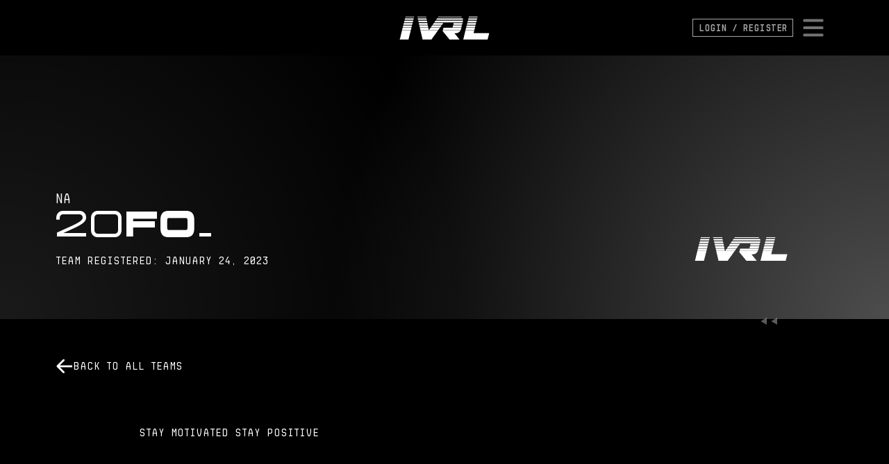

--- FILE ---
content_type: text/html;charset=UTF-8
request_url: https://ivrl.gg/vail/teams/20fo
body_size: 4854
content:
<!DOCTYPE html>
<html lang="en" class="dark dark:bg-black">
	<head>
		<meta content="authenticityToken" name="csrf-param"><meta content="n8g2rt4ipma056g3fvv3hd0kj5oqifyrku0b8cu8" name="csrf-token">
		<meta charset="utf-8">
		<meta http-equiv="X-UA-Compatible" content="IE=edge">
		<meta name="viewport" content="width=device-width, initial-scale=1.0">
		<meta content="UCERAHs-EwsGRkQFP1gQQysZEQsqAWMidiX17j_h0uuuY-h7J4kQDUPd" name="csrf-token">
		
		
			<title data-suffix=" - IVRL">20FO - IVRL</title>
			
				<link rel="icon" type="image/x-icon" href="/images/vail/ivrl-shield-vail.png" />
			
			<link href="/stylesheets/app.css?v=3.38.5
" media="all" rel="stylesheet" type="text/css">
			<script defer="" src="/javascripts/app.min.js?v=3.38.5
" type="text/javascript"></script>
			<link href="https&#x3a;&#x2f;&#x2f;cdn.jsdelivr.net&#x2f;gh&#x2f;lipis&#x2f;flag-icons&#x40;6.6.6&#x2f;css&#x2f;flag-icons.min.css" media="all" rel="stylesheet" type="text&#x2f;css">

		
	</head>
	<body class="dark dark:bg-black dark:text-white vail glitch-body">
		<div id="js-page-loading" class="page-loading">
			<div class="ring">
				<span class="text">
					Loading<span class="animate-blink">_</span>
				</span>
				<span class="spinner"></span>
			</div>
		</div>
		<div data-phx-main="true" data-phx-session="SFMyNTY.[base64].izvYsDQtsXP_SBnaAOb4FBF3pi8wxSmBKFvTUwOtH-k" data-phx-static="SFMyNTY.g2gDaAJhBXQAAAADZAAKYXNzaWduX25ld2pkAAVmbGFzaHQAAAAAZAACaWRtAAAAFHBoeC1GemNfZU9mMmxmSUJBZTBobgYAUYcnf4UBYgABUYA.8k4-xzFwHYcvgu6fGUFNnxDMhGmJgQGOaKxXfk4rLv0" id="phx-Fzc_eOf2lfIBAe0h">
			<main>
				
				
				

	
<header id="topnav" x-data="topnav" :class="{'open': showMenu}" x-on:click.outside="closeMenu()" x-on:keyup.escape="closeMenu()">
	<div id="topnav-navbar" class="container">
		<div class="hidden md:block">&nbsp;</div>
			<a href="/" class="flex cursor-pointer md:justify-center">
				<img src="/images/ivrl-logo.svg?vsn=d" class="h-[30px] md:h-[35px]" alt="IVRL Logo. International Virtual Reality League Logo" x-show="!showMenu">
			</a>
			<div class="relative flex flex-row items-center justify-end gap-10">
				
					<a class="btn-link" href="/auth/login">Login &#x2f; Register</a>
				
				<button @click="toggleMenu(); closeProfile()" class="z-50 group focus:outline-none md:p-2">
					<svg class="text-neutral-500 group-hover:text-white w-[42px] md:w-[42px]" x-show="!showMenu" xmlns="http://www.w3.org/2000/svg" viewBox="0 0 20 20" fill="currentColor" aria-hidden="true">
						<path fill-rule="evenodd" d="M3 5a1 1 0 011-1h12a1 1 0 110 2H4a1 1 0 01-1-1zM3 10a1 1 0 011-1h12a1 1 0 110 2H4a1 1 0 01-1-1zM3 15a1 1 0 011-1h12a1 1 0 110 2H4a1 1 0 01-1-1z" clip-rule="evenodd"/>
					</svg>
					<svg class="text-neutral-500 group-hover:text-white w-[42px] md:w-[42px]" x-show="showMenu" xmlns="http://www.w3.org/2000/svg" viewBox="0 0 20 20" fill="currentColor" aria-hidden="true">
						<path fill-rule="evenodd" d="M4.293 4.293a1 1 0 011.414 0L10 8.586l4.293-4.293a1 1 0 111.414 1.414L11.414 10l4.293 4.293a1 1 0 01-1.414 1.414L10 11.414l-4.293 4.293a1 1 0 01-1.414-1.414L8.586 10 4.293 5.707a1 1 0 010-1.414z" clip-rule="evenodd"/>
					</svg>
			</button>
		</div>
	</div>
	<div id="topnav-menu" x-show="showMenu" x-cloak x-transition:enter="transition ease-out duration-300" x-transition:enter-start="opacity-0 scale-90" x-transition:enter-end="opacity-100 scale-100" x-transition:leave="transition ease-in duration-100" x-transition:leave-start="opacity-100 scale-100" x-transition:leave-end="opacity-0 scale-90">
		<div class="flex items-center justify-center h-full">
			<div class="container">
				<div class="nav-grid">
					
					<nav class="nav-grid-list onward">
						<a @click="closeMenu()" href="/onward" class="title">
							<img src="/images/onward/logo-compressed.png" alt="Onward logo">
						</a>
						<a @click="closeMenu()" href="/onward">Home</a>
						<a @click="closeMenu()" href="/onward/info/faq">FAQ</a>
						<a @click="closeMenu()" href="/onward/info/rules">Rules</a>
						<a @click="closeMenu()" href="/onward/standings">Standings</a>
						<a href="/onward/players" onclick="&#x40;click&#x3d;&#x27;closeMenu&#x28;&#x29;&#x27;">Players</a>
						<a href="/onward/reservists" onclick="&#x40;click&#x3d;&#x27;closeMenu&#x28;&#x29;&#x27;">Reservists</a>
						<a @click="closeMenu()" href="/onward/teams">Teams</a>
						<a @click="closeMenu()" href="/onward/matches">Matches</a>
						<a href="/onward/cups" onclick="&#x40;click&#x3d;&#x27;closeMenu&#x28;&#x29;&#x27;">Cups</a>

						
					</nav>
					<nav class="nav-grid-list ivrl">
						<a @click="closeMenu()" href="/" class="title">
							<img src="/images/ivrl-logo.svg?vsn=d" alt="IVRL logo">
						</a>
						<a @click="closeMenu()" href="/">Home</a>
						<a @click="closeMenu()" href="/#team">Our Team</a>
						<a @click="closeMenu()" href="/merch">Merch</a>
						<a @click="closeMenu()" href="/#contact">Contact Us</a>
						
							<a href="/auth/login" onclick="&#x40;click&#x3d;&#x27;closeMenu&#x28;&#x29;&#x27;">Login &#x2f; Register</a>
						
					</nav>
					
				</div>
			</div>
		</div>
	</div>
</header>


	
	
<header class="horizontal-gradient-bg">
  <div class="container container-split-header">
    <div class="flex flex-col col-span-3 gap-2 md:col-span-2">
      <div class="relative top-[35px] md:top-[60px]">
        <div x-data="{show: false}" x-init="setTimeout(() => show = true, 500)" style="opacity: 0; transition: opacity; transition: opacity 1s" :style="show ? {opacity: 1}: {opacity: 0}">
          <p class="text-xl leading">NA</p>
        </div>
      </div>
      <h1 x-data="{
          text: '',
          textArray : ['20FO_'],
          textIndex: 0,
          charIndex: 0,
          pauseEnd: 1500,
          cursorSpeed: 420,
          pauseStart: 20,
          typeSpeed: 110,
          direction: 'forward'
        }" x-init="(() => {
          let typingInterval = setInterval(startTyping, $data.typeSpeed);

          function startTyping(){
            let current = $data.textArray[ $data.textIndex ];
            if($data.charIndex > current.length){
                $data.direction = 'backward';
                clearInterval(typingInterval);
            }

            $data.text = current.substring(0, $data.charIndex);
            if($data.direction == 'forward'){
                $data.charIndex += 1;
            } else {
                if($data.charIndex == 0){
                    $data.direction = 'forward';
                    clearInterval(typingInterval);
                }
                $data.charIndex -= 1;
            }
          }
        })()" class="h1" data-tooltip="20FO" data-text="20FO" data-blink="true" data-pause-start="500" data-allow-overflow="false" id="page-title" phx-hook="TypeWriter" phx-update="ignore" x-text="text">
      </h1>
      <div x-data="{show: false}" x-init="setTimeout(() => show = true, 1000)" style="opacity: 0; transition: opacity; transition: opacity 1s" :style="show ? {opacity: 1}: {opacity: 0}">
        <p class="leading">
          Team registered: January 24, 2023
        </p>
      </div>
    </div>
    <div class="shield-container">
      <div class="shield">
        
          <img src="https://storage.googleapis.com/ivrl-assets/prod-images/b4d0cca012387c455d50265122772d89.png" onerror="this.src='/images/ivrl-logo.svg';" alt="20FO logo">
        
      </div>
    </div>
  </div>
</header>

<section id="intro" class="section-spacing">
  <div class="container relative">
    <div class="absolute hidden -top-20 left-20 md:block">
      <a class="back-button" href="/vail/teams">
        <svg class="icon" width="25" height="24" viewBox="0 0 25 24" fill="none" xmlns="http://www.w3.org/2000/svg">
          <path d="M0.939341 10.9393C0.353554 11.5251 0.353554 12.4749 0.939341 13.0607L10.4853 22.6066C11.0711 23.1924 12.0208 23.1924 12.6066 22.6066C13.1924 22.0208 13.1924 21.0711 12.6066 20.4853L4.12132 12L12.6066 3.51472C13.1924 2.92893 13.1924 1.97919 12.6066 1.3934C12.0208 0.807611 11.0711 0.807611 10.4853 1.3934L0.939341 10.9393ZM25 10.5L2 10.5V13.5L25 13.5V10.5Z"></path>
        </svg>
        <span class="text">Back to all teams</span>
      </a>
    </div>
    <div class="container-intro">
      <div class="container-intro-cell">
        <p class="leading">stay motivated stay positive</p>
      </div>
      <div class="container-intro-cell">
        
      </div>
    </div>
  </div>
</section>




<section class="section-spacing">
  <div class="container">
    <h2 class="h2">vail Roster</h2>
    <div class="player-card-list">
      
      
        
  
  
  
    
    
    
    
    
    
    
    
      
    
    
      
    
    
    
    
      
      
    
    <a class="order-1" x-show="show_item($el)" href="/vail/players/bmoys">
      <div class="player-card group " id="BMOYS">
        <h3 class="player-card-type">Captain</h3>
        <div class="player-card-avatar">
          <div class="player-card-avatar-frame">
            
              <img src="https://cdn.discordapp.com/avatars/987089183392800838/71e00534690c507b48894678beec5d0e.jpg" onerror="this.src='/images/ivrl-logo.svg';" alt="BMOYS avatar" class="rounded-sm">
            
          </div>
        </div>
        <div class="truncate player-card-content text-ellipsis">
          <div>
            <h4 class="h4 no-margin"><span class="fi fi-us align-middle text-base"></span> BMOYS</h4>
            
              <p class="pt-2 ft-libertad-mono text-grey-light">20FO</p>
            
            
              <p class="leading-5 ft-libertad-mono text-grey-light">aka: Mr.berryfinger,clarkenrique128</p>
            
            
          </div>
        </div>
        <div class="options">
          <svg class="w-8" xmlns="http://www.w3.org/2000/svg" viewBox="0 0 20 20" fill="currentColor" aria-hidden="true">
            <path fill-rule="evenodd" d="M7.293 14.707a1 1 0 010-1.414L10.586 10 7.293 6.707a1 1 0 011.414-1.414l4 4a1 1 0 010 1.414l-4 4a1 1 0 01-1.414 0z" clip-rule="evenodd"/>
          </svg>
        </div>
        
      </div>
    </a>
  


      
        
  
  
  
    
    
    
    
    
    
    
    
    
    
    
    
      
      
      
    
    <a class="order-3" x-show="show_item($el)" href="/vail/players/layyzo">
      <div class="player-card group " id="Layyzo">
        <h3 class="player-card-type">Member</h3>
        <div class="player-card-avatar">
          <div class="player-card-avatar-frame">
            
              <img src="https://cdn.discordapp.com/embed/avatars/2.png" onerror="this.src='/images/ivrl-logo.svg';" alt="Layyzo avatar" class="rounded-sm">
            
          </div>
        </div>
        <div class="truncate player-card-content text-ellipsis">
          <div>
            <h4 class="h4 no-margin"><span class="fi fi-us align-middle text-base"></span> Layyzo</h4>
            
              <p class="pt-2 ft-libertad-mono text-grey-light">20FO</p>
            
            
            
          </div>
        </div>
        <div class="options">
          <svg class="w-8" xmlns="http://www.w3.org/2000/svg" viewBox="0 0 20 20" fill="currentColor" aria-hidden="true">
            <path fill-rule="evenodd" d="M7.293 14.707a1 1 0 010-1.414L10.586 10 7.293 6.707a1 1 0 011.414-1.414l4 4a1 1 0 010 1.414l-4 4a1 1 0 01-1.414 0z" clip-rule="evenodd"/>
          </svg>
        </div>
        
      </div>
    </a>
  


      
    </div>
  </div>
</section>




  <section class="section-spacing">
    <div class="container">
      <h2 class="h2">Team Owner</h2>
      <div class="player-card-list">
        
        
        
          
          
          
  
  
  
    
    
    
    
    
    
    
    
      
    
    
      
    
    
    
    
      
      
    
    <a class="order-1" x-show="show_item($el)" href="/vail/players/bmoys">
      <div class="player-card group " id="BMOYS">
        <h3 class="player-card-type">Captain</h3>
        <div class="player-card-avatar">
          <div class="player-card-avatar-frame">
            
              <img src="https://cdn.discordapp.com/avatars/987089183392800838/71e00534690c507b48894678beec5d0e.jpg" onerror="this.src='/images/ivrl-logo.svg';" alt="BMOYS avatar" class="rounded-sm">
            
          </div>
        </div>
        <div class="truncate player-card-content text-ellipsis">
          <div>
            <h4 class="h4 no-margin"><span class="fi fi-us align-middle text-base"></span> BMOYS</h4>
            
              <p class="pt-2 ft-libertad-mono text-grey-light">20FO</p>
            
            
              <p class="leading-5 ft-libertad-mono text-grey-light">aka: Mr.berryfinger,clarkenrique128</p>
            
            
          </div>
        </div>
        <div class="options">
          <svg class="w-8" xmlns="http://www.w3.org/2000/svg" viewBox="0 0 20 20" fill="currentColor" aria-hidden="true">
            <path fill-rule="evenodd" d="M7.293 14.707a1 1 0 010-1.414L10.586 10 7.293 6.707a1 1 0 011.414-1.414l4 4a1 1 0 010 1.414l-4 4a1 1 0 01-1.414 0z" clip-rule="evenodd"/>
          </svg>
        </div>
        
      </div>
    </a>
  


        
      </div>
    </div>
  </section>






		</main>
		<footer class="pb-8 mt-16 text-sm font-medium ft-libertad-mono text-neutral-400 ">
			<div class="container">
				<div class="flex flex-col gap-6">
					<div class="grid grid-cols-2 md:grid-cols-3 gap-y-6">
						<nav class="flex flex-row items-center order-1">
							<a href="/">
							<img src="/images/ivrl-logo.svg" width="100" alt="logo">
							</a>
						</nav>
						<nav class="flex flex-row items-center justify-center order-3 col-span-2 md:order-2 md:col-span-1">
							<a href="/merch" class="px-3 py-2 hover:text-neutral-300 group">
								<span class="group-hover:animate-blink">_</span>Merch
							</a>
							<a href="/info/terms-of-service" class="px-3 py-2 hover:text-neutral-300 group">
								<span class="group-hover:animate-blink">_</span>Terms of Service
							</a>
							<a href="/#contact" class="px-3 py-2 hover:text-neutral-300 group">
								<span class="group-hover:animate-blink">_</span>Contact
							</a>
						</nav>
						<nav class="flex flex-row items-center justify-end order-2 gap-3 md:order-3">
							<a href="https://www.facebook.com/IVRL-160585462770754" target="_blank" class="flex items-center justify-center w-10 h-10 p-3 hover:bg-grey-medium">
								<img src="/images/social/facebook.svg?vsn=d" alt="social icon">
							</a>
							<a href="https://www.youtube.com/channel/UCDJLuxYx5vpXOg1lyQwyeNQ" target="_blank" class="flex items-center justify-center w-10 h-10 p-3 hover:bg-grey-medium">
								<img src="/images/social/youtube.svg?vsn=d" alt="social icon">
							</a>
						</nav>
					</div>
					<hr class="border-neutral-800">
					<p class="w-full text-xs text-center text-neutral-700">
						Copyright &copy; 2022 International Virtual Reality League<br/><span id="versionTag">v3.38.5
 </span>
					</p>
				</div>
			</div>
		</footer>
	</div>
<script defer src="https://static.cloudflareinsights.com/beacon.min.js/vcd15cbe7772f49c399c6a5babf22c1241717689176015" integrity="sha512-ZpsOmlRQV6y907TI0dKBHq9Md29nnaEIPlkf84rnaERnq6zvWvPUqr2ft8M1aS28oN72PdrCzSjY4U6VaAw1EQ==" data-cf-beacon='{"version":"2024.11.0","token":"333d5f55b3b44133ac34ffe4161a7d0b","r":1,"server_timing":{"name":{"cfCacheStatus":true,"cfEdge":true,"cfExtPri":true,"cfL4":true,"cfOrigin":true,"cfSpeedBrain":true},"location_startswith":null}}' crossorigin="anonymous"></script>
</body>

	<!-- Global site tag (gtag.js) - Google Analytics -->
<script async src="//www.googletagmanager.com/gtag/js?id=G-G4GN8BH1DX"></script>
<script>
	window.dataLayer = window.dataLayer || [];
	function gtag(){dataLayer.push(arguments);}
	gtag('js', new Date());
	gtag('config', 'G-G4GN8BH1DX');
</script>

<!-- Twitter conversion tracking base code -->
<script>
    !function(e,t,n,s,u,a){e.twq||(s=e.twq=function(){s.exe?s.exe.apply(s,arguments):s.queue.push(arguments);
    },s.version='1.1',s.queue=[],u=t.createElement(n),u.async=!0,u.src='https://static.ads-twitter.com/uwt.js',
    a=t.getElementsByTagName(n)[0],a.parentNode.insertBefore(u,a))}(window,document,'script');
    twq('config','oc5k8');
</script>
<!-- End Twitter conversion tracking base code -->

<script>
document.querySelectorAll('.showlocal').forEach(function(utcDate){
    // console.log(utcDate.innerHTML);
    if(utcDate.innerHTML.trim() !== "TBD"){
        localDate = new Date(utcDate.innerHTML);
        utcDate.innerHTML = localDate.toLocaleDateString() +' ' +localDate.toLocaleTimeString([],{hour: '2-digit', minute: '2-digit', hour12: true})
    }
});

document.querySelectorAll('.showlocaltime').forEach(function(utcDate) {
    if (utcDate.innerHTML.trim() !== "TBD") {
        const localDate = new Date(utcDate.innerHTML);
        utcDate.innerHTML = localDate.toLocaleTimeString([], {
            hour: '2-digit',
            minute: '2-digit',
            hour12: true
        });
    }
});
</script>
</html>

--- FILE ---
content_type: text/css
request_url: https://ivrl.gg/stylesheets/app.css?v=3.38.5
body_size: 25924
content:
@import url('https://fonts.googleapis.com/css2?family=Roboto:ital,wght@0,400;0,600;1,400;1,600&display=swap');

/*
! tailwindcss v3.2.4 | MIT License | https://tailwindcss.com
*/

/*
1. Prevent padding and border from affecting element width. (https://github.com/mozdevs/cssremedy/issues/4)
2. Allow adding a border to an element by just adding a border-width. (https://github.com/tailwindcss/tailwindcss/pull/116)
*/

*,
::before,
::after {
  box-sizing: border-box;
  /* 1 */
  border-width: 0;
  /* 2 */
  border-style: solid;
  /* 2 */
  border-color: #e5e7eb;
  /* 2 */
}

::before,
::after {
  --tw-content: '';
}

/*
1. Use a consistent sensible line-height in all browsers.
2. Prevent adjustments of font size after orientation changes in iOS.
3. Use a more readable tab size.
4. Use the user's configured `sans` font-family by default.
5. Use the user's configured `sans` font-feature-settings by default.
*/

html {
  line-height: 1.5;
  /* 1 */
  -webkit-text-size-adjust: 100%;
  /* 2 */
  -moz-tab-size: 4;
  /* 3 */
  -o-tab-size: 4;
     tab-size: 4;
  /* 3 */
  font-family: Roboto, sans-serif;
  /* 4 */
  font-feature-settings: normal;
  /* 5 */
}

/*
1. Remove the margin in all browsers.
2. Inherit line-height from `html` so users can set them as a class directly on the `html` element.
*/

body {
  margin: 0;
  /* 1 */
  line-height: inherit;
  /* 2 */
}

/*
1. Add the correct height in Firefox.
2. Correct the inheritance of border color in Firefox. (https://bugzilla.mozilla.org/show_bug.cgi?id=190655)
3. Ensure horizontal rules are visible by default.
*/

hr {
  height: 0;
  /* 1 */
  color: inherit;
  /* 2 */
  border-top-width: 1px;
  /* 3 */
}

/*
Add the correct text decoration in Chrome, Edge, and Safari.
*/

abbr:where([title]) {
  -webkit-text-decoration: underline dotted;
          text-decoration: underline dotted;
}

/*
Remove the default font size and weight for headings.
*/

h1,
h2,
h3,
h4,
h5,
h6 {
  font-size: inherit;
  font-weight: inherit;
}

/*
Reset links to optimize for opt-in styling instead of opt-out.
*/

a {
  color: inherit;
  text-decoration: inherit;
}

/*
Add the correct font weight in Edge and Safari.
*/

b,
strong {
  font-weight: bolder;
}

/*
1. Use the user's configured `mono` font family by default.
2. Correct the odd `em` font sizing in all browsers.
*/

code,
kbd,
samp,
pre {
  font-family: ui-monospace, SFMono-Regular, Menlo, Monaco, Consolas, "Liberation Mono", "Courier New", monospace;
  /* 1 */
  font-size: 1em;
  /* 2 */
}

/*
Add the correct font size in all browsers.
*/

small {
  font-size: 80%;
}

/*
Prevent `sub` and `sup` elements from affecting the line height in all browsers.
*/

sub,
sup {
  font-size: 75%;
  line-height: 0;
  position: relative;
  vertical-align: baseline;
}

sub {
  bottom: -0.25em;
}

sup {
  top: -0.5em;
}

/*
1. Remove text indentation from table contents in Chrome and Safari. (https://bugs.chromium.org/p/chromium/issues/detail?id=999088, https://bugs.webkit.org/show_bug.cgi?id=201297)
2. Correct table border color inheritance in all Chrome and Safari. (https://bugs.chromium.org/p/chromium/issues/detail?id=935729, https://bugs.webkit.org/show_bug.cgi?id=195016)
3. Remove gaps between table borders by default.
*/

table {
  text-indent: 0;
  /* 1 */
  border-color: inherit;
  /* 2 */
  border-collapse: collapse;
  /* 3 */
}

/*
1. Change the font styles in all browsers.
2. Remove the margin in Firefox and Safari.
3. Remove default padding in all browsers.
*/

button,
input,
optgroup,
select,
textarea {
  font-family: inherit;
  /* 1 */
  font-size: 100%;
  /* 1 */
  font-weight: inherit;
  /* 1 */
  line-height: inherit;
  /* 1 */
  color: inherit;
  /* 1 */
  margin: 0;
  /* 2 */
  padding: 0;
  /* 3 */
}

/*
Remove the inheritance of text transform in Edge and Firefox.
*/

button,
select {
  text-transform: none;
}

/*
1. Correct the inability to style clickable types in iOS and Safari.
2. Remove default button styles.
*/

button,
[type='button'],
[type='reset'],
[type='submit'] {
  -webkit-appearance: button;
  /* 1 */
  background-color: transparent;
  /* 2 */
  background-image: none;
  /* 2 */
}

/*
Use the modern Firefox focus style for all focusable elements.
*/

:-moz-focusring {
  outline: auto;
}

/*
Remove the additional `:invalid` styles in Firefox. (https://github.com/mozilla/gecko-dev/blob/2f9eacd9d3d995c937b4251a5557d95d494c9be1/layout/style/res/forms.css#L728-L737)
*/

:-moz-ui-invalid {
  box-shadow: none;
}

/*
Add the correct vertical alignment in Chrome and Firefox.
*/

progress {
  vertical-align: baseline;
}

/*
Correct the cursor style of increment and decrement buttons in Safari.
*/

::-webkit-inner-spin-button,
::-webkit-outer-spin-button {
  height: auto;
}

/*
1. Correct the odd appearance in Chrome and Safari.
2. Correct the outline style in Safari.
*/

[type='search'] {
  -webkit-appearance: textfield;
  /* 1 */
  outline-offset: -2px;
  /* 2 */
}

/*
Remove the inner padding in Chrome and Safari on macOS.
*/

::-webkit-search-decoration {
  -webkit-appearance: none;
}

/*
1. Correct the inability to style clickable types in iOS and Safari.
2. Change font properties to `inherit` in Safari.
*/

::-webkit-file-upload-button {
  -webkit-appearance: button;
  /* 1 */
  font: inherit;
  /* 2 */
}

/*
Add the correct display in Chrome and Safari.
*/

summary {
  display: list-item;
}

/*
Removes the default spacing and border for appropriate elements.
*/

blockquote,
dl,
dd,
h1,
h2,
h3,
h4,
h5,
h6,
hr,
figure,
p,
pre {
  margin: 0;
}

fieldset {
  margin: 0;
  padding: 0;
}

legend {
  padding: 0;
}

ol,
ul,
menu {
  list-style: none;
  margin: 0;
  padding: 0;
}

/*
Prevent resizing textareas horizontally by default.
*/

textarea {
  resize: vertical;
}

/*
1. Reset the default placeholder opacity in Firefox. (https://github.com/tailwindlabs/tailwindcss/issues/3300)
2. Set the default placeholder color to the user's configured gray 400 color.
*/

input::-moz-placeholder, textarea::-moz-placeholder {
  opacity: 1;
  /* 1 */
  color: #9ca3af;
  /* 2 */
}

input::placeholder,
textarea::placeholder {
  opacity: 1;
  /* 1 */
  color: #9ca3af;
  /* 2 */
}

/*
Set the default cursor for buttons.
*/

button,
[role="button"] {
  cursor: pointer;
}

/*
Make sure disabled buttons don't get the pointer cursor.
*/

:disabled {
  cursor: default;
}

/*
1. Make replaced elements `display: block` by default. (https://github.com/mozdevs/cssremedy/issues/14)
2. Add `vertical-align: middle` to align replaced elements more sensibly by default. (https://github.com/jensimmons/cssremedy/issues/14#issuecomment-634934210)
   This can trigger a poorly considered lint error in some tools but is included by design.
*/

img,
svg,
video,
canvas,
audio,
iframe,
embed,
object {
  display: block;
  /* 1 */
  vertical-align: middle;
  /* 2 */
}

/*
Constrain images and videos to the parent width and preserve their intrinsic aspect ratio. (https://github.com/mozdevs/cssremedy/issues/14)
*/

img,
video {
  max-width: 100%;
  height: auto;
}

/* Make elements with the HTML hidden attribute stay hidden by default */

[hidden] {
  display: none;
}

[type='text'],[type='email'],[type='url'],[type='password'],[type='number'],[type='date'],[type='datetime-local'],[type='month'],[type='search'],[type='tel'],[type='time'],[type='week'],[multiple],textarea,select{
  -webkit-appearance: none;
     -moz-appearance: none;
          appearance: none;
  background-color: #fff;
  border-color: #6b7280;
  border-width: 1px;
  border-radius: 0px;
  padding-top: 0.5rem;
  padding-right: 0.75rem;
  padding-bottom: 0.5rem;
  padding-left: 0.75rem;
  font-size: 1rem;
  line-height: 1.5rem;
  --tw-shadow: 0 0 #0000;
}

[type='text']:focus, [type='email']:focus, [type='url']:focus, [type='password']:focus, [type='number']:focus, [type='date']:focus, [type='datetime-local']:focus, [type='month']:focus, [type='search']:focus, [type='tel']:focus, [type='time']:focus, [type='week']:focus, [multiple]:focus, textarea:focus, select:focus{
  outline: 2px solid transparent;
  outline-offset: 2px;
  --tw-ring-inset: var(--tw-empty,/*!*/ /*!*/);
  --tw-ring-offset-width: 0px;
  --tw-ring-offset-color: #fff;
  --tw-ring-color: #2563eb;
  --tw-ring-offset-shadow: var(--tw-ring-inset) 0 0 0 var(--tw-ring-offset-width) var(--tw-ring-offset-color);
  --tw-ring-shadow: var(--tw-ring-inset) 0 0 0 calc(1px + var(--tw-ring-offset-width)) var(--tw-ring-color);
  box-shadow: var(--tw-ring-offset-shadow), var(--tw-ring-shadow), var(--tw-shadow);
  border-color: #2563eb;
}

input::-moz-placeholder, textarea::-moz-placeholder{
  color: #6b7280;
  opacity: 1;
}

input::placeholder,textarea::placeholder{
  color: #6b7280;
  opacity: 1;
}

::-webkit-datetime-edit-fields-wrapper{
  padding: 0;
}

::-webkit-date-and-time-value{
  min-height: 1.5em;
}

::-webkit-datetime-edit,::-webkit-datetime-edit-year-field,::-webkit-datetime-edit-month-field,::-webkit-datetime-edit-day-field,::-webkit-datetime-edit-hour-field,::-webkit-datetime-edit-minute-field,::-webkit-datetime-edit-second-field,::-webkit-datetime-edit-millisecond-field,::-webkit-datetime-edit-meridiem-field{
  padding-top: 0;
  padding-bottom: 0;
}

select{
  background-image: url("data:image/svg+xml,%3csvg xmlns='http://www.w3.org/2000/svg' fill='none' viewBox='0 0 20 20'%3e%3cpath stroke='%236b7280' stroke-linecap='round' stroke-linejoin='round' stroke-width='1.5' d='M6 8l4 4 4-4'/%3e%3c/svg%3e");
  background-position: right 0.5rem center;
  background-repeat: no-repeat;
  background-size: 1.5em 1.5em;
  padding-right: 2.5rem;
  -webkit-print-color-adjust: exact;
          print-color-adjust: exact;
}

[multiple]{
  background-image: initial;
  background-position: initial;
  background-repeat: unset;
  background-size: initial;
  padding-right: 0.75rem;
  -webkit-print-color-adjust: unset;
          print-color-adjust: unset;
}

[type='checkbox'],[type='radio']{
  -webkit-appearance: none;
     -moz-appearance: none;
          appearance: none;
  padding: 0;
  -webkit-print-color-adjust: exact;
          print-color-adjust: exact;
  display: inline-block;
  vertical-align: middle;
  background-origin: border-box;
  -webkit-user-select: none;
     -moz-user-select: none;
          user-select: none;
  flex-shrink: 0;
  height: 1rem;
  width: 1rem;
  color: #2563eb;
  background-color: #fff;
  border-color: #6b7280;
  border-width: 1px;
  --tw-shadow: 0 0 #0000;
}

[type='checkbox']{
  border-radius: 0px;
}

[type='radio']{
  border-radius: 100%;
}

[type='checkbox']:focus,[type='radio']:focus{
  outline: 2px solid transparent;
  outline-offset: 2px;
  --tw-ring-inset: var(--tw-empty,/*!*/ /*!*/);
  --tw-ring-offset-width: 2px;
  --tw-ring-offset-color: #fff;
  --tw-ring-color: #2563eb;
  --tw-ring-offset-shadow: var(--tw-ring-inset) 0 0 0 var(--tw-ring-offset-width) var(--tw-ring-offset-color);
  --tw-ring-shadow: var(--tw-ring-inset) 0 0 0 calc(2px + var(--tw-ring-offset-width)) var(--tw-ring-color);
  box-shadow: var(--tw-ring-offset-shadow), var(--tw-ring-shadow), var(--tw-shadow);
}

[type='checkbox']:checked,[type='radio']:checked{
  border-color: transparent;
  background-color: currentColor;
  background-size: 100% 100%;
  background-position: center;
  background-repeat: no-repeat;
}

[type='checkbox']:checked{
  background-image: url("data:image/svg+xml,%3csvg viewBox='0 0 16 16' fill='white' xmlns='http://www.w3.org/2000/svg'%3e%3cpath d='M12.207 4.793a1 1 0 010 1.414l-5 5a1 1 0 01-1.414 0l-2-2a1 1 0 011.414-1.414L6.5 9.086l4.293-4.293a1 1 0 011.414 0z'/%3e%3c/svg%3e");
}

[type='radio']:checked{
  background-image: url("data:image/svg+xml,%3csvg viewBox='0 0 16 16' fill='white' xmlns='http://www.w3.org/2000/svg'%3e%3ccircle cx='8' cy='8' r='3'/%3e%3c/svg%3e");
}

[type='checkbox']:checked:hover,[type='checkbox']:checked:focus,[type='radio']:checked:hover,[type='radio']:checked:focus{
  border-color: transparent;
  background-color: currentColor;
}

[type='checkbox']:indeterminate{
  background-image: url("data:image/svg+xml,%3csvg xmlns='http://www.w3.org/2000/svg' fill='none' viewBox='0 0 16 16'%3e%3cpath stroke='white' stroke-linecap='round' stroke-linejoin='round' stroke-width='2' d='M4 8h8'/%3e%3c/svg%3e");
  border-color: transparent;
  background-color: currentColor;
  background-size: 100% 100%;
  background-position: center;
  background-repeat: no-repeat;
}

[type='checkbox']:indeterminate:hover,[type='checkbox']:indeterminate:focus{
  border-color: transparent;
  background-color: currentColor;
}

[type='file']{
  background: unset;
  border-color: inherit;
  border-width: 0;
  border-radius: 0;
  padding: 0;
  font-size: unset;
  line-height: inherit;
}

[type='file']:focus{
  outline: 1px solid ButtonText;
  outline: 1px auto -webkit-focus-ring-color;
}

*, ::before, ::after{
  --tw-border-spacing-x: 0;
  --tw-border-spacing-y: 0;
  --tw-translate-x: 0;
  --tw-translate-y: 0;
  --tw-rotate: 0;
  --tw-skew-x: 0;
  --tw-skew-y: 0;
  --tw-scale-x: 1;
  --tw-scale-y: 1;
  --tw-pan-x:  ;
  --tw-pan-y:  ;
  --tw-pinch-zoom:  ;
  --tw-scroll-snap-strictness: proximity;
  --tw-ordinal:  ;
  --tw-slashed-zero:  ;
  --tw-numeric-figure:  ;
  --tw-numeric-spacing:  ;
  --tw-numeric-fraction:  ;
  --tw-ring-inset:  ;
  --tw-ring-offset-width: 0px;
  --tw-ring-offset-color: #fff;
  --tw-ring-color: rgb(59 130 246 / 0.5);
  --tw-ring-offset-shadow: 0 0 #0000;
  --tw-ring-shadow: 0 0 #0000;
  --tw-shadow: 0 0 #0000;
  --tw-shadow-colored: 0 0 #0000;
  --tw-blur:  ;
  --tw-brightness:  ;
  --tw-contrast:  ;
  --tw-grayscale:  ;
  --tw-hue-rotate:  ;
  --tw-invert:  ;
  --tw-saturate:  ;
  --tw-sepia:  ;
  --tw-drop-shadow:  ;
  --tw-backdrop-blur:  ;
  --tw-backdrop-brightness:  ;
  --tw-backdrop-contrast:  ;
  --tw-backdrop-grayscale:  ;
  --tw-backdrop-hue-rotate:  ;
  --tw-backdrop-invert:  ;
  --tw-backdrop-opacity:  ;
  --tw-backdrop-saturate:  ;
  --tw-backdrop-sepia:  ;
}

::backdrop{
  --tw-border-spacing-x: 0;
  --tw-border-spacing-y: 0;
  --tw-translate-x: 0;
  --tw-translate-y: 0;
  --tw-rotate: 0;
  --tw-skew-x: 0;
  --tw-skew-y: 0;
  --tw-scale-x: 1;
  --tw-scale-y: 1;
  --tw-pan-x:  ;
  --tw-pan-y:  ;
  --tw-pinch-zoom:  ;
  --tw-scroll-snap-strictness: proximity;
  --tw-ordinal:  ;
  --tw-slashed-zero:  ;
  --tw-numeric-figure:  ;
  --tw-numeric-spacing:  ;
  --tw-numeric-fraction:  ;
  --tw-ring-inset:  ;
  --tw-ring-offset-width: 0px;
  --tw-ring-offset-color: #fff;
  --tw-ring-color: rgb(59 130 246 / 0.5);
  --tw-ring-offset-shadow: 0 0 #0000;
  --tw-ring-shadow: 0 0 #0000;
  --tw-shadow: 0 0 #0000;
  --tw-shadow-colored: 0 0 #0000;
  --tw-blur:  ;
  --tw-brightness:  ;
  --tw-contrast:  ;
  --tw-grayscale:  ;
  --tw-hue-rotate:  ;
  --tw-invert:  ;
  --tw-saturate:  ;
  --tw-sepia:  ;
  --tw-drop-shadow:  ;
  --tw-backdrop-blur:  ;
  --tw-backdrop-brightness:  ;
  --tw-backdrop-contrast:  ;
  --tw-backdrop-grayscale:  ;
  --tw-backdrop-hue-rotate:  ;
  --tw-backdrop-invert:  ;
  --tw-backdrop-opacity:  ;
  --tw-backdrop-saturate:  ;
  --tw-backdrop-sepia:  ;
}

.container{
  width: 100%;
  margin-right: auto;
  margin-left: auto;
  padding-right: 1rem;
  padding-left: 1rem;
}

@media (min-width: 640px){
  .container{
    max-width: 640px;
    padding-right: 2rem;
    padding-left: 2rem;
  }
}

@media (min-width: 768px){
  .container{
    max-width: 768px;
  }
}

@media (min-width: 1024px){
  .container{
    max-width: 1024px;
    padding-right: 4rem;
    padding-left: 4rem;
  }
}

@media (min-width: 1280px){
  .container{
    max-width: 1280px;
    padding-right: 5rem;
    padding-left: 5rem;
  }
}

@media (min-width: 1536px){
  .container{
    max-width: 1536px;
    padding-right: 8rem;
    padding-left: 8rem;
  }
}

.form-input,.form-textarea,.form-select,.form-multiselect{
  -webkit-appearance: none;
     -moz-appearance: none;
          appearance: none;
  background-color: #fff;
  border-color: #6b7280;
  border-width: 1px;
  border-radius: 0px;
  padding-top: 0.5rem;
  padding-right: 0.75rem;
  padding-bottom: 0.5rem;
  padding-left: 0.75rem;
  font-size: 1rem;
  line-height: 1.5rem;
  --tw-shadow: 0 0 #0000;
}

.form-input:focus, .form-textarea:focus, .form-select:focus, .form-multiselect:focus{
  outline: 2px solid transparent;
  outline-offset: 2px;
  --tw-ring-inset: var(--tw-empty,/*!*/ /*!*/);
  --tw-ring-offset-width: 0px;
  --tw-ring-offset-color: #fff;
  --tw-ring-color: #2563eb;
  --tw-ring-offset-shadow: var(--tw-ring-inset) 0 0 0 var(--tw-ring-offset-width) var(--tw-ring-offset-color);
  --tw-ring-shadow: var(--tw-ring-inset) 0 0 0 calc(1px + var(--tw-ring-offset-width)) var(--tw-ring-color);
  box-shadow: var(--tw-ring-offset-shadow), var(--tw-ring-shadow), var(--tw-shadow);
  border-color: #2563eb;
}

.form-input::-moz-placeholder, .form-textarea::-moz-placeholder{
  color: #6b7280;
  opacity: 1;
}

.form-input::placeholder,.form-textarea::placeholder{
  color: #6b7280;
  opacity: 1;
}

.form-input::-webkit-datetime-edit-fields-wrapper{
  padding: 0;
}

.form-input::-webkit-date-and-time-value{
  min-height: 1.5em;
}

.form-input::-webkit-datetime-edit,.form-input::-webkit-datetime-edit-year-field,.form-input::-webkit-datetime-edit-month-field,.form-input::-webkit-datetime-edit-day-field,.form-input::-webkit-datetime-edit-hour-field,.form-input::-webkit-datetime-edit-minute-field,.form-input::-webkit-datetime-edit-second-field,.form-input::-webkit-datetime-edit-millisecond-field,.form-input::-webkit-datetime-edit-meridiem-field{
  padding-top: 0;
  padding-bottom: 0;
}

.form-select{
  background-image: url("data:image/svg+xml,%3csvg xmlns='http://www.w3.org/2000/svg' fill='none' viewBox='0 0 20 20'%3e%3cpath stroke='%236b7280' stroke-linecap='round' stroke-linejoin='round' stroke-width='1.5' d='M6 8l4 4 4-4'/%3e%3c/svg%3e");
  background-position: right 0.5rem center;
  background-repeat: no-repeat;
  background-size: 1.5em 1.5em;
  padding-right: 2.5rem;
  -webkit-print-color-adjust: exact;
          print-color-adjust: exact;
}

.form-checkbox,.form-radio{
  -webkit-appearance: none;
     -moz-appearance: none;
          appearance: none;
  padding: 0;
  -webkit-print-color-adjust: exact;
          print-color-adjust: exact;
  display: inline-block;
  vertical-align: middle;
  background-origin: border-box;
  -webkit-user-select: none;
     -moz-user-select: none;
          user-select: none;
  flex-shrink: 0;
  height: 1rem;
  width: 1rem;
  color: #2563eb;
  background-color: #fff;
  border-color: #6b7280;
  border-width: 1px;
  --tw-shadow: 0 0 #0000;
}

.form-checkbox{
  border-radius: 0px;
}

.form-radio{
  border-radius: 100%;
}

.form-checkbox:focus,.form-radio:focus{
  outline: 2px solid transparent;
  outline-offset: 2px;
  --tw-ring-inset: var(--tw-empty,/*!*/ /*!*/);
  --tw-ring-offset-width: 2px;
  --tw-ring-offset-color: #fff;
  --tw-ring-color: #2563eb;
  --tw-ring-offset-shadow: var(--tw-ring-inset) 0 0 0 var(--tw-ring-offset-width) var(--tw-ring-offset-color);
  --tw-ring-shadow: var(--tw-ring-inset) 0 0 0 calc(2px + var(--tw-ring-offset-width)) var(--tw-ring-color);
  box-shadow: var(--tw-ring-offset-shadow), var(--tw-ring-shadow), var(--tw-shadow);
}

.form-checkbox:checked,.form-radio:checked{
  border-color: transparent;
  background-color: currentColor;
  background-size: 100% 100%;
  background-position: center;
  background-repeat: no-repeat;
}

.form-checkbox:checked{
  background-image: url("data:image/svg+xml,%3csvg viewBox='0 0 16 16' fill='white' xmlns='http://www.w3.org/2000/svg'%3e%3cpath d='M12.207 4.793a1 1 0 010 1.414l-5 5a1 1 0 01-1.414 0l-2-2a1 1 0 011.414-1.414L6.5 9.086l4.293-4.293a1 1 0 011.414 0z'/%3e%3c/svg%3e");
}

.form-radio:checked{
  background-image: url("data:image/svg+xml,%3csvg viewBox='0 0 16 16' fill='white' xmlns='http://www.w3.org/2000/svg'%3e%3ccircle cx='8' cy='8' r='3'/%3e%3c/svg%3e");
}

.form-checkbox:checked:hover,.form-checkbox:checked:focus,.form-radio:checked:hover,.form-radio:checked:focus{
  border-color: transparent;
  background-color: currentColor;
}

.form-checkbox:indeterminate{
  background-image: url("data:image/svg+xml,%3csvg xmlns='http://www.w3.org/2000/svg' fill='none' viewBox='0 0 16 16'%3e%3cpath stroke='white' stroke-linecap='round' stroke-linejoin='round' stroke-width='2' d='M4 8h8'/%3e%3c/svg%3e");
  border-color: transparent;
  background-color: currentColor;
  background-size: 100% 100%;
  background-position: center;
  background-repeat: no-repeat;
}

.form-checkbox:indeterminate:hover,.form-checkbox:indeterminate:focus{
  border-color: transparent;
  background-color: currentColor;
}

.ft-libertad-mono {
  font-family: 'Libertad Mono' !important;
}

.ft-flexible {
  font-family: 'Flexible-H200W600' !important;
}

/* Layout */

.sidelines-content{
  z-index: 0;
  width: 83.333333%;
  --tw-border-opacity: 1;
  border-color: rgb(38 38 38 / var(--tw-border-opacity));
}

@media (min-width: 768px){
  .sidelines-content{
    border-right-width: 1px;
    border-left-width: 1px;
  }
}

.section-inner{
  width: 100vw;
}

.section-content{
  z-index: 0;
  width: 83.333333%;
  --tw-border-opacity: 1;
  border-color: rgb(38 38 38 / var(--tw-border-opacity));
}

@media (min-width: 768px){
  .section-content{
    border-right-width: 1px;
    border-left-width: 1px;
  }
}

.section-content{
  margin-left: auto;
  margin-right: auto;
  display: flex;
  width: 83.333333%;
  flex: 1 1 0%;
  justify-content: center;
  padding-top: 2.5rem;
  padding-bottom: 2.5rem;
}

#seasons .section-content {
  border:none;
  margin-left: auto;
  margin-right: auto;
  display: flex;
  width: 83.333333%;
  flex: 1 1 0%;
  justify-content: center;
  padding-top: 0px;
  padding-bottom: 0px;
}

#seasons .video-container {
  position: relative;
}

#seasons .video-container video {
  width: 100%;
  height: 100%;
  position: relative;
  -o-object-fit: cover;
     object-fit: cover;
  z-index: 0;
}

/* Just styling the content of the div, the *magic* in the previous rules */

#seasons .video-container .caption {
  z-index: 1;
  /*  position: absolute;*/
  text-align: center;
  float: right;
  /*  top: calc(80px + 10vh);*/
  right: -1px;
  background-color: black;
}

#seasons .video-container .caption .formatBorder.borderBottom {
  border-bottom: 6px solid #c0ff00;
  position: absolute;
  /* top: 50%; */
  /* left: -625px;*/
  bottom: 0;
  /*    width: 20%;*/
  filter: drop-shadow(0px 0px 7px #c0ff00);
}

#seasons .video-container .caption .formatBorder.borderLeft {
  border-left: 6px solid #c0ff00;
  position: absolute;
  /*    top: 187px;*/
  /*    left: -614px;*/
  bottom: 0px;
  /*    height: 40%;*/
  filter: drop-shadow(0px 0px 7px #c0ff00);
}

.person .bio p{
  padding-bottom: 1rem;
}

.person .bio p:last-child{
  padding-bottom: 0px;
}

/* Players */

.team-card{
  position: relative;
  display: flex;
  flex-direction: row;
  padding: 1.25rem;
  padding-top: 2rem;
  padding-bottom: 2rem;
}

.steam {
  color: #67c1f5;
}

.\!steam {
  color: #67c1f5 !important;
}

.discord {
  color: #8D9FFF;
}

.\!discord {
  color: #8D9FFF !important;
}

/* .team-card:hover .team-card-buttons {
    animation-name: slide-up;
    animation-duration: 0.1s;
    animation-fill-mode: forwards;
  }*/

.team-card .options{
  display: flex;
  flex-shrink: 1;
  flex-direction: row;
  align-items: center;
}

.team-card .options a{
  border-width: 2px;
  border-color: transparent;
  --tw-bg-opacity: 1;
  background-color: rgb(0 0 0 / var(--tw-bg-opacity));
  transition-property: color, background-color, border-color, text-decoration-color, fill, stroke;
  transition-timing-function: cubic-bezier(0.4, 0, 0.2, 1);
  transition-duration: 100ms;
}

.team-card .team-card-buttons{
  left: 0px;
  right: 0px;
  bottom: 0px;
  z-index: 20;
  /*grid-column: span 3 / span 3;
    grid-column-start: 2;*/
  display: flex;
  align-items: center;
  justify-content: center;
  --tw-bg-opacity: 1;
  /*    background-color: rgb(31 31 31 / var(--tw-bg-opacity));*/
  padding-top: 0.5rem;
}

@media (min-width: 768px){
  .team-card .team-card-buttons{
    position: absolute;
    padding-bottom: 0.5rem;
    /*      transform: translateY(60px);*/
  }
}

.team-card .team{
  margin-left: 40px;
  display: flex;
  flex: 1 1 0%;
  flex-direction: row;
}

.team-card .team h3 {
  font-family: 'Flexible-H200W600';
  position: absolute;
  left: -10px;
  display: flex;
  flex-shrink: 1;
  --tw-rotate: -90deg;
  transform: translate(var(--tw-translate-x), var(--tw-translate-y)) rotate(var(--tw-rotate)) skewX(var(--tw-skew-x)) skewY(var(--tw-skew-y)) scaleX(var(--tw-scale-x)) scaleY(var(--tw-scale-y));
  align-self: center;
  border-top-width: 2px;
  --tw-border-opacity: 1;
  border-color: rgb(115 115 115 / var(--tw-border-opacity));
  padding-left: 0.75rem;
  padding-right: 0.75rem;
  vertical-align: middle;
  font-size: 1.25rem;
  line-height: 1rem;
  letter-spacing: 0.05em;
  --tw-text-opacity: 1;
  color: rgb(82 82 82 / var(--tw-text-opacity));
  transition-property: color, background-color, border-color, text-decoration-color, fill, stroke;
  transition-timing-function: cubic-bezier(0.4, 0, 0.2, 1);
  transition-duration: 100ms;
}

.team-card.vail:hover .team h3{
  --tw-border-opacity: 1;
  border-color: rgb(190 253 0 / var(--tw-border-opacity));
  --tw-text-opacity: 1;
  color: rgb(190 253 0 / var(--tw-text-opacity));
}

.team-card.onward:hover .team h3{
  --tw-border-opacity: 1;
  border-color: rgb(24 143 210 / var(--tw-border-opacity));
  --tw-text-opacity: 1;
  color: rgb(24 143 210 / var(--tw-text-opacity));
}

.team-card .team .detail h4 {
  font-family: 'Flexible-H200W600';
  margin-bottom: 1.25rem;
  margin-top: -0.75rem;
  font-size: 1.875rem;
  line-height: 1rem;
  letter-spacing: 0.1em;
}

.team-card .team .detail .region {
  font-family: 'Libertad Mono';
  --tw-text-opacity: 1;
  color: rgb(115 115 115 / var(--tw-text-opacity));
}

.team-card .team .detail .region .flag{
  font-size: 1.25rem;
  line-height: 1rem;
}

.team-card .options{
  display: flex;
  flex-shrink: 1;
  flex-direction: row;
  align-items: center;
}

.team-card .options a{
  border-width: 2px;
  border-color: transparent;
  --tw-bg-opacity: 1;
  background-color: rgb(0 0 0 / var(--tw-bg-opacity));
  transition-property: color, background-color, border-color, text-decoration-color, fill, stroke;
  transition-timing-function: cubic-bezier(0.4, 0, 0.2, 1);
  transition-duration: 100ms;
}

.team-card.onward .options a:hover{
  --tw-border-opacity: 1;
  border-color: rgb(24 143 210 / var(--tw-border-opacity));
}

.team-card.vail .options a:hover{
  --tw-border-opacity: 1;
  border-color: rgb(190 253 0 / var(--tw-border-opacity));
}

/* FAQ */

.faq h2 {
  font-family: 'Flexible-H200W600';
  margin-top: 0.5rem;
  border-bottom-width: 2px;
  --tw-border-opacity: 1;
  border-color: rgb(38 38 38 / var(--tw-border-opacity));
  padding-bottom: 0.75rem;
  font-size: 3rem;
  line-height: 1;
  letter-spacing: 0.05em;
}

.faq h3 {
  font-family: 'Libertad Mono';
  padding-top: 0px;
  font-size: 1rem;
  line-height: 1.5rem;
  letter-spacing: 0.05em;
  --tw-text-opacity: 1;
  color: rgb(255 255 255 / var(--tw-text-opacity));
}

.faq .inner{
  margin-top: 0.75rem;
  font-size: 1.125rem;
  line-height: 1.75rem;
}

@media (min-width: 768px){
  .faq .inner{
    width: 91.666667%;
  }
}

@media (min-width: 1024px){
  .faq .inner{
    margin-top: 1.25rem;
  }
}

.faq .inner p{
  margin-bottom: 0.75rem;
  font-size: 1rem;
  line-height: 1.5rem;
}

.faq li.item{
  margin-bottom: 0.75rem;
  margin-top: 1.5rem;
  border-left-width: 4px;
  --tw-border-opacity: 1;
  border-color: rgb(24 143 210 / var(--tw-border-opacity));
  padding-left: 1rem;
}

.faq.vail li.item{
  --tw-border-opacity: 1;
  border-color: rgb(190 253 0 / var(--tw-border-opacity));
}

/* Rules Page */

.rules h1{
  padding-left: 0.5rem;
  padding-right: 0.5rem;
  font-size: 1.5rem;
  line-height: 2rem;
  font-weight: 800;
  --tw-text-opacity: 1;
  color: rgb(203 213 225 / var(--tw-text-opacity));
}

@media (min-width: 768px){
  .rules h1{
    font-size: 1.875rem;
    line-height: 2.25rem;
  }
}

@media (min-width: 1280px){
  .rules h1{
    padding-left: 0px;
    padding-right: 0px;
    font-size: 3rem;
    line-height: 1;
  }
}

.rules .title-container{
  position: sticky;
  top: 80px;
  z-index: 50;
  --tw-bg-opacity: 1;
  background-color: rgb(0 0 0 / var(--tw-bg-opacity));
  padding-top: 0.75rem;
  padding-bottom: 0.75rem;
}

.rules h2 {
  font-family: 'Libertad Mono';
  margin-bottom: 1rem;
  width: 100%;
  text-align: left;
  font-size: 1.5rem;
  line-height: 2rem;
  letter-spacing: 0.05em;
  --tw-text-opacity: 1;
  color: rgb(203 213 225 / var(--tw-text-opacity));
}

@media (min-width: 640px){
  .rules h2{
    margin-bottom: 0.5rem;
  }
}

@media (min-width: 768px){
  .rules h2{
    margin-left: 3rem;
    margin-right: 3rem;
    font-size: 2.25rem;
    line-height: 2.5rem;
  }
}

.rules h3{
  margin-bottom: 1rem;
  width: 100%;
  text-align: left;
  font-size: 1.25rem;
  line-height: 1.75rem;
  --tw-text-opacity: 1;
  color: rgb(203 213 225 / var(--tw-text-opacity));
}

@media (min-width: 640px){
  .rules h3{
    margin-bottom: 0.5rem;
  }
}

.rules h4{
  margin-bottom: 1rem;
  width: 100%;
  text-align: left;
  font-size: 1.5rem;
  line-height: 2rem;
  --tw-text-opacity: 1;
  color: rgb(203 213 225 / var(--tw-text-opacity));
}

@media (min-width: 640px){
  .rules h4{
    margin-bottom: 0.5rem;
  }
}

.rules ul{
  list-style-type: none;
  --tw-text-opacity: 1;
  color: rgb(226 232 240 / var(--tw-text-opacity));
}

.rules :not(li) > ul{
  margin-left: 0.5rem;
  margin-right: 0.5rem;
  --tw-border-opacity: 1;
  border-color: rgb(11 85 131 / var(--tw-border-opacity));
}

@media (min-width: 768px){
  .rules :not(li) > ul{
    margin-left: 3rem;
    margin-right: 3rem;
    border-left-width: 4px;
    padding-left: 1rem;
  }
}

.rules.vail :not(li) > ul{
  --tw-border-opacity: 1;
  border-color: rgb(190 253 0 / var(--tw-border-opacity));
}

.rules ul{
  list-style-type: none;
  font-size: 0.875rem;
  line-height: 1.25rem;
  --tw-text-opacity: 1;
  color: rgb(226 232 240 / var(--tw-text-opacity));
}

.rules ul > li{
  margin-bottom: 2.5rem;
  list-style-type: none;
  font-size: 0.875rem;
  line-height: 1.25rem;
}

.rules ul > li > ul > li{
  border-style: none;
  padding-top: 0px;
  padding-bottom: 0px;
}

.rules ul > li div{
  display: flex;
  align-items: center;
  justify-content: space-between;
}

.rules ul > li ol{
  margin-top: 1.25rem;
  margin-bottom: 1.25rem;
  margin-left: 0.75rem;
  list-style-position: outside;
  list-style-type: decimal;
}

@media (min-width: 768px){
  .rules ul > li ol{
    margin-left: 2rem;
  }
}

.rules ol.bullet{
  margin-top: 1.25rem;
  margin-bottom: 1.25rem;
  margin-left: 0.75rem;
  list-style-position: outside;
  list-style-type: disc;
}

@media (min-width: 768px){
  .rules ol.bullet{
    margin-left: 2rem;
  }
}

.rules ul > li > ol li{
  margin-bottom: 0.25rem;
}

.rules .highlight{
  font-weight: 700;
  --tw-text-opacity: 1;
  color: rgb(250 204 21 / var(--tw-text-opacity));
}

.rules .strikethrough{
  --tw-text-opacity: 1;
  color: rgb(156 163 175 / var(--tw-text-opacity));
  text-decoration-line: line-through;
}

/* Forms */

.vail input,
  .vail select{
  transition-property: color, background-color, border-color, text-decoration-color, fill, stroke;
  transition-timing-function: cubic-bezier(0.4, 0, 0.2, 1);
  transition-duration: 500ms;
}

.vail input[type='radio']{
  transition-property: color, background-color, border-color, text-decoration-color, fill, stroke;
  transition-timing-function: cubic-bezier(0.4, 0, 0.2, 1);
  transition-duration: 500ms;
}

.vail input:focus,
  .vail select:focus,
  .vail textarea:focus{
  --tw-border-opacity: 1;
  border-color: rgb(190 253 0 / var(--tw-border-opacity));
  --tw-ring-opacity: 1;
  --tw-ring-color: rgb(190 253 0 / var(--tw-ring-opacity));
}

.vail input[type='radio']:checked{
  --tw-bg-opacity: 1;
  background-color: rgb(190 253 0 / var(--tw-bg-opacity));
}

.phx-no-feedback.invalid-feedback,
  .phx-no-feedback .invalid-feedback{
  display: none;
}

/* Page standards */

/* Table */

table.default{
  min-width: 100%;
}

table.default > :not([hidden]) ~ :not([hidden]){
  --tw-divide-y-reverse: 0;
  border-top-width: calc(1px * calc(1 - var(--tw-divide-y-reverse)));
  border-bottom-width: calc(1px * var(--tw-divide-y-reverse));
  --tw-divide-opacity: 1;
  border-color: rgb(82 82 82 / var(--tw-divide-opacity));
}

table.default{
  --tw-text-opacity: 1;
  color: rgb(245 245 245 / var(--tw-text-opacity));
}

table.default thead{
  --tw-bg-opacity: 1;
  background-color: rgb(23 23 23 / var(--tw-bg-opacity));
}

table.default thead th{
  padding-left: 1.5rem;
  padding-right: 1.5rem;
  padding-top: 0.75rem;
  padding-bottom: 0.75rem;
  text-align: left;
  font-size: 0.75rem;
  line-height: 1rem;
  font-weight: 500;
  text-transform: uppercase;
  letter-spacing: 0.05em;
  --tw-text-opacity: 1;
  color: rgb(115 115 115 / var(--tw-text-opacity));
}

@media (min-width: 768px){
  table.default thead th{
    display: table-cell;
  }
}

table.default tbody > :not([hidden]) ~ :not([hidden]){
  --tw-divide-y-reverse: 0;
  border-top-width: calc(1px * calc(1 - var(--tw-divide-y-reverse)));
  border-bottom-width: calc(1px * var(--tw-divide-y-reverse));
  --tw-divide-opacity: 1;
  border-color: rgb(64 64 64 / var(--tw-divide-opacity));
}

table.default tbody{
  --tw-bg-opacity: 1;
  background-color: rgb(23 23 23 / var(--tw-bg-opacity));
}

table.default tbody td{
  white-space: nowrap;
  padding-left: 1.5rem;
  padding-right: 1.5rem;
  padding-top: 1rem;
  padding-bottom: 1rem;
  font-size: 0.875rem;
  line-height: 1.25rem;
  --tw-text-opacity: 1;
  color: rgb(229 229 229 / var(--tw-text-opacity));
}

/* Gradients */

.ivrl-gradient{
  background-image: linear-gradient(to right, var(--tw-gradient-stops));
  --tw-gradient-from: #38bdf8;
  --tw-gradient-to: rgb(56 189 248 / 0);
  --tw-gradient-stops: var(--tw-gradient-from), var(--tw-gradient-to);
  --tw-gradient-to: rgb(24 143 210 / 0);
  --tw-gradient-stops: var(--tw-gradient-from), #188fd2, var(--tw-gradient-to);
  --tw-gradient-to: #7e22ce;
}

.ivrl-gradient-v{
  background-image: linear-gradient(to top, var(--tw-gradient-stops));
  --tw-gradient-from: #38bdf8;
  --tw-gradient-to: rgb(56 189 248 / 0);
  --tw-gradient-stops: var(--tw-gradient-from), var(--tw-gradient-to);
  --tw-gradient-to: rgb(99 102 241 / 0);
  --tw-gradient-stops: var(--tw-gradient-from), #6366f1, var(--tw-gradient-to);
  --tw-gradient-to: #7e22ce;
}

/* Colours */

.vail .text-game-color{
  --tw-text-opacity: 1;
  color: rgb(190 253 0 / var(--tw-text-opacity));
}

.onward .text-game-color{
  --tw-text-opacity: 1;
  color: rgb(11 85 131 / var(--tw-text-opacity));
}

.ivrl .text-game-color{
  background-image: linear-gradient(to right, var(--tw-gradient-stops));
  --tw-gradient-from: #38bdf8;
  --tw-gradient-to: rgb(56 189 248 / 0);
  --tw-gradient-stops: var(--tw-gradient-from), var(--tw-gradient-to);
  --tw-gradient-to: rgb(24 143 210 / 0);
  --tw-gradient-stops: var(--tw-gradient-from), #188fd2, var(--tw-gradient-to);
  --tw-gradient-to: #7e22ce;
  cursor: pointer;
  -webkit-background-clip: text;
          background-clip: text;
  color: transparent;
}

/* Inputs */

form input[type='text'],
  form input[type='date'],
  form input[type='time'],
  form select {
  font-family: 'Libertad Mono';
  display: flex;
  width: 100%;
  flex: 1 1 0%;
  border-width: 1px;
  --tw-bg-opacity: 1;
  background-color: rgb(0 0 0 / var(--tw-bg-opacity));
  padding: 0.875rem;
  --tw-text-opacity: 1;
  color: rgb(163 163 163 / var(--tw-text-opacity));
}

form input[type='date']::-webkit-calendar-picker-indicator,
  form input[type='time']::-webkit-calendar-picker-indicator {
  filter: invert(1);
}

form textarea {
  font-family: 'Libertad Mono';
  display: flex;
  width: 100%;
  flex: 1 1 0%;
  border-width: 1px;
  --tw-bg-opacity: 1;
  background-color: rgb(0 0 0 / var(--tw-bg-opacity));
  padding: 0.875rem;
  --tw-text-opacity: 1;
  color: rgb(163 163 163 / var(--tw-text-opacity));
}

input[type='file']::file-selector-button{
  border-width: 0px;
  --tw-bg-opacity: 1;
  background-color: rgb(0 0 0 / var(--tw-bg-opacity));
  padding: 0.625rem;
  --tw-text-opacity: 1;
  color: rgb(163 163 163 / var(--tw-text-opacity));
}

form select{
  padding-left: 2rem;
  padding-right: 2rem;
}

/* Alerts */

.alert{
  margin: 1.25rem;
  margin-left: auto;
  margin-right: auto;
  background-color: rgb(0 0 0 / var(--tw-bg-opacity));
  --tw-bg-opacity: 0.6;
  padding: 1.5rem;
  --tw-backdrop-blur: blur(16px);
  -webkit-backdrop-filter: var(--tw-backdrop-blur) var(--tw-backdrop-brightness) var(--tw-backdrop-contrast) var(--tw-backdrop-grayscale) var(--tw-backdrop-hue-rotate) var(--tw-backdrop-invert) var(--tw-backdrop-opacity) var(--tw-backdrop-saturate) var(--tw-backdrop-sepia);
          backdrop-filter: var(--tw-backdrop-blur) var(--tw-backdrop-brightness) var(--tw-backdrop-contrast) var(--tw-backdrop-grayscale) var(--tw-backdrop-hue-rotate) var(--tw-backdrop-invert) var(--tw-backdrop-opacity) var(--tw-backdrop-saturate) var(--tw-backdrop-sepia);
}

.alert .title{
  font-size: 0.875rem;
  line-height: 1.25rem;
  font-weight: 700;
}

.alert .message{
  margin-top: 0.5rem;
  font-size: 0.875rem;
  line-height: 1.25rem;
}

.alert .icon{
  height: 1.25rem;
  width: 1.25rem;
}

.alert.alert-success .title{
  --tw-text-opacity: 1;
  color: rgb(34 197 94 / var(--tw-text-opacity));
}

.alert.alert-success .message{
  --tw-text-opacity: 1;
  color: rgb(134 239 172 / var(--tw-text-opacity));
}

.alert.alert-success .icon{
  --tw-text-opacity: 1;
  color: rgb(74 222 128 / var(--tw-text-opacity));
}

.alert.alert-warning .title{
  --tw-text-opacity: 1;
  color: rgb(234 179 8 / var(--tw-text-opacity));
}

.alert.alert-warning .message{
  --tw-text-opacity: 1;
  color: rgb(253 224 71 / var(--tw-text-opacity));
}

.alert.alert-warning .icon{
  --tw-text-opacity: 1;
  color: rgb(250 204 21 / var(--tw-text-opacity));
}

.alert.alert-error .title{
  --tw-text-opacity: 1;
  color: rgb(239 68 68 / var(--tw-text-opacity));
}

.alert.alert-error .message{
  --tw-text-opacity: 1;
  color: rgb(252 165 165 / var(--tw-text-opacity));
}

.alert.alert-error .icon{
  --tw-text-opacity: 1;
  color: rgb(248 113 113 / var(--tw-text-opacity));
}

.alert.alert-info .title{
  --tw-text-opacity: 1;
  color: rgb(59 130 246 / var(--tw-text-opacity));
}

.alert.alert-info .message{
  --tw-text-opacity: 1;
  color: rgb(147 197 253 / var(--tw-text-opacity));
}

.alert.alert-info .icon{
  --tw-text-opacity: 1;
  color: rgb(96 165 250 / var(--tw-text-opacity));
}

.sr-only{
  position: absolute;
  width: 1px;
  height: 1px;
  padding: 0;
  margin: -1px;
  overflow: hidden;
  clip: rect(0, 0, 0, 0);
  white-space: nowrap;
  border-width: 0;
}

.visible{
  visibility: visible;
}

.invisible{
  visibility: hidden;
}

.collapse{
  visibility: collapse;
}

.static{
  position: static;
}

.fixed{
  position: fixed;
}

.absolute{
  position: absolute;
}

.relative{
  position: relative;
}

.sticky{
  position: sticky;
}

.top-\[40px\]{
  top: 40px;
}

.bottom-0{
  bottom: 0px;
}

.right-2{
  right: 0.5rem;
}

.top-2{
  top: 0.5rem;
}

.top-0{
  top: 0px;
}

.left-0{
  left: 0px;
}

.right-0{
  right: 0px;
}

.-top-20{
  top: -5rem;
}

.left-20{
  left: 5rem;
}

.bottom-10{
  bottom: 2.5rem;
}

.top-6{
  top: 1.5rem;
}

.bottom-2{
  bottom: 0.5rem;
}

.top-\[35px\]{
  top: 35px;
}

.left-\[5\%\]{
  left: 5%;
}

.-left-\[20\%\]{
  left: -20%;
}

.-left-\[18\%\]{
  left: -18%;
}

.top-\[22\%\]{
  top: 22%;
}

.-right-\[25\%\]{
  right: -25%;
}

.-right-\[28\%\]{
  right: -28%;
}

.z-flash{
  z-index: 1500;
}

.z-40{
  z-index: 40;
}

.z-0{
  z-index: 0;
}

.z-50{
  z-index: 50;
}

.z-\[100\]{
  z-index: 100;
}

.z-30{
  z-index: 30;
}

.z-10{
  z-index: 10;
}

.order-1{
  order: 1;
}

.order-3{
  order: 3;
}

.order-2{
  order: 2;
}

.order-last{
  order: 9999;
}

.order-first{
  order: -9999;
}

.col-span-1{
  grid-column: span 1 / span 1;
}

.col-span-3{
  grid-column: span 3 / span 3;
}

.col-span-2{
  grid-column: span 2 / span 2;
}

.float-right{
  float: right;
}

.m-2{
  margin: 0.5rem;
}

.m-auto{
  margin: auto;
}

.m-0{
  margin: 0px;
}

.mx-auto{
  margin-left: auto;
  margin-right: auto;
}

.my-auto{
  margin-top: auto;
  margin-bottom: auto;
}

.my-4{
  margin-top: 1rem;
  margin-bottom: 1rem;
}

.my-6{
  margin-top: 1.5rem;
  margin-bottom: 1.5rem;
}

.-mx-4{
  margin-left: -1rem;
  margin-right: -1rem;
}

.-my-2{
  margin-top: -0.5rem;
  margin-bottom: -0.5rem;
}

.mx-4{
  margin-left: 1rem;
  margin-right: 1rem;
}

.mx-2{
  margin-left: 0.5rem;
  margin-right: 0.5rem;
}

.my-8{
  margin-top: 2rem;
  margin-bottom: 2rem;
}

.my-2{
  margin-top: 0.5rem;
  margin-bottom: 0.5rem;
}

.my-5{
  margin-top: 1.25rem;
  margin-bottom: 1.25rem;
}

.my-3{
  margin-top: 0.75rem;
  margin-bottom: 0.75rem;
}

.ml-3{
  margin-left: 0.75rem;
}

.mt-6{
  margin-top: 1.5rem;
}

.mt-4{
  margin-top: 1rem;
}

.mt-\[6\%\]{
  margin-top: 6%;
}

.ml-\[22\%\]{
  margin-left: 22%;
}

.mt-\[8\%\]{
  margin-top: 8%;
}

.ml-\[35\%\]{
  margin-left: 35%;
}

.mt-\[4\%\]{
  margin-top: 4%;
}

.ml-\[70\%\]{
  margin-left: 70%;
}

.mt-\[18\%\]{
  margin-top: 18%;
}

.ml-\[60\%\]{
  margin-left: 60%;
}

.ml-\[2\%\]{
  margin-left: 2%;
}

.mt-\[15\%\]{
  margin-top: 15%;
}

.mt-2{
  margin-top: 0.5rem;
}

.-mr-8{
  margin-right: -2rem;
}

.mb-14{
  margin-bottom: 3.5rem;
}

.mb-8{
  margin-bottom: 2rem;
}

.-mt-7{
  margin-top: -1.75rem;
}

.-mt-3{
  margin-top: -0.75rem;
}

.mr-4{
  margin-right: 1rem;
}

.mb-2{
  margin-bottom: 0.5rem;
}

.mt-3{
  margin-top: 0.75rem;
}

.mt-10{
  margin-top: 2.5rem;
}

.ml-0{
  margin-left: 0px;
}

.mt-1{
  margin-top: 0.25rem;
}

.ml-1{
  margin-left: 0.25rem;
}

.mt-16{
  margin-top: 4rem;
}

.mr-6{
  margin-right: 1.5rem;
}

.mt-8{
  margin-top: 2rem;
}

.mr-2{
  margin-right: 0.5rem;
}

.mt-12{
  margin-top: 3rem;
}

.-mt-4{
  margin-top: -1rem;
}

.-mt-20{
  margin-top: -5rem;
}

.mb-4{
  margin-bottom: 1rem;
}

.ml-2{
  margin-left: 0.5rem;
}

.mb-6{
  margin-bottom: 1.5rem;
}

.mb-3{
  margin-bottom: 0.75rem;
}

.mr-5{
  margin-right: 1.25rem;
}

.mt-\[-20px\]{
  margin-top: -20px;
}

.mr-0{
  margin-right: 0px;
}

.mb-12{
  margin-bottom: 3rem;
}

.mb-3\.5{
  margin-bottom: 0.875rem;
}

.mb-9{
  margin-bottom: 2.25rem;
}

.block{
  display: block;
}

.inline-block{
  display: inline-block;
}

.inline{
  display: inline;
}

.flex{
  display: flex;
}

.inline-flex{
  display: inline-flex;
}

.table{
  display: table;
}

.grid{
  display: grid;
}

.contents{
  display: contents;
}

.hidden{
  display: none;
}

.aspect-video{
  aspect-ratio: 16 / 9;
}

.h-full{
  height: 100%;
}

.h-\[300px\]{
  height: 300px;
}

.h-\[220px\]{
  height: 220px;
}

.h-\[180px\]{
  height: 180px;
}

.h-\[390px\]{
  height: 390px;
}

.h-\[460px\]{
  height: 460px;
}

.h-\[400px\]{
  height: 400px;
}

.h-\[95\%\]{
  height: 95%;
}

.h-fit{
  height: -moz-fit-content;
  height: fit-content;
}

.h-10{
  height: 2.5rem;
}

.h-16{
  height: 4rem;
}

.h-4{
  height: 1rem;
}

.h-\[30px\]{
  height: 30px;
}

.h-\[64px\]{
  height: 64px;
}

.h-6{
  height: 1.5rem;
}

.h-14{
  height: 3.5rem;
}

.h-\[60px\]{
  height: 60px;
}

.h-\[90\%\]{
  height: 90%;
}

.max-h-0{
  max-height: 0px;
}

.min-h-\[450px\]{
  min-height: 450px;
}

.w-screen{
  width: 100vw;
}

.w-10\/12{
  width: 83.333333%;
}

.w-full{
  width: 100%;
}

.w-\[240px\]{
  width: 240px;
}

.w-\[120px\]{
  width: 120px;
}

.w-\[160px\]{
  width: 160px;
}

.w-\[350px\]{
  width: 350px;
}

.w-\[520px\]{
  width: 520px;
}

.w-\[95\%\]{
  width: 95%;
}

.w-\[3px\]{
  width: 3px;
}

.w-\[80\%\]{
  width: 80%;
}

.w-\[260px\]{
  width: 260px;
}

.w-6{
  width: 1.5rem;
}

.w-\[180px\]{
  width: 180px;
}

.w-4{
  width: 1rem;
}

.w-10{
  width: 2.5rem;
}

.w-\[42px\]{
  width: 42px;
}

.w-8{
  width: 2rem;
}

.w-\[64px\]{
  width: 64px;
}

.w-7{
  width: 1.75rem;
}

.w-\[90\%\]{
  width: 90%;
}

.\!w-full{
  width: 100% !important;
}

.w-\[110px\]{
  width: 110px;
}

.w-11\/12{
  width: 91.666667%;
}

.w-\[60px\]{
  width: 60px;
}

.w-\[600px\]{
  width: 600px;
}

.min-w-full{
  min-width: 100%;
}

.min-w-\[180px\]{
  min-width: 180px;
}

.max-w-4xl{
  max-width: 56rem;
}

.max-w-6xl{
  max-width: 72rem;
}

.max-w-sm{
  max-width: 24rem;
}

.max-w-full{
  max-width: 100%;
}

.flex-1{
  flex: 1 1 0%;
}

.flex-shrink{
  flex-shrink: 1;
}

.flex-shrink-0{
  flex-shrink: 0;
}

.flex-grow{
  flex-grow: 1;
}

.grow{
  flex-grow: 1;
}

.table-auto{
  table-layout: auto;
}

.origin-bottom-right{
  transform-origin: bottom right;
}

.origin-top-left{
  transform-origin: top left;
}

.origin-top-right{
  transform-origin: top right;
}

.translate-x-\[100px\]{
  --tw-translate-x: 100px;
  transform: translate(var(--tw-translate-x), var(--tw-translate-y)) rotate(var(--tw-rotate)) skewX(var(--tw-skew-x)) skewY(var(--tw-skew-y)) scaleX(var(--tw-scale-x)) scaleY(var(--tw-scale-y));
}

.translate-x-\[20px\]{
  --tw-translate-x: 20px;
  transform: translate(var(--tw-translate-x), var(--tw-translate-y)) rotate(var(--tw-rotate)) skewX(var(--tw-skew-x)) skewY(var(--tw-skew-y)) scaleX(var(--tw-scale-x)) scaleY(var(--tw-scale-y));
}

.-rotate-90{
  --tw-rotate: -90deg;
  transform: translate(var(--tw-translate-x), var(--tw-translate-y)) rotate(var(--tw-rotate)) skewX(var(--tw-skew-x)) skewY(var(--tw-skew-y)) scaleX(var(--tw-scale-x)) scaleY(var(--tw-scale-y));
}

.rotate-180{
  --tw-rotate: 180deg;
  transform: translate(var(--tw-translate-x), var(--tw-translate-y)) rotate(var(--tw-rotate)) skewX(var(--tw-skew-x)) skewY(var(--tw-skew-y)) scaleX(var(--tw-scale-x)) scaleY(var(--tw-scale-y));
}

.rotate-0{
  --tw-rotate: 0deg;
  transform: translate(var(--tw-translate-x), var(--tw-translate-y)) rotate(var(--tw-rotate)) skewX(var(--tw-skew-x)) skewY(var(--tw-skew-y)) scaleX(var(--tw-scale-x)) scaleY(var(--tw-scale-y));
}

.scale-\[200\%\]{
  --tw-scale-x: 200%;
  --tw-scale-y: 200%;
  transform: translate(var(--tw-translate-x), var(--tw-translate-y)) rotate(var(--tw-rotate)) skewX(var(--tw-skew-x)) skewY(var(--tw-skew-y)) scaleX(var(--tw-scale-x)) scaleY(var(--tw-scale-y));
}

.scale-150{
  --tw-scale-x: 1.5;
  --tw-scale-y: 1.5;
  transform: translate(var(--tw-translate-x), var(--tw-translate-y)) rotate(var(--tw-rotate)) skewX(var(--tw-skew-x)) skewY(var(--tw-skew-y)) scaleX(var(--tw-scale-x)) scaleY(var(--tw-scale-y));
}

.scale-90{
  --tw-scale-x: .9;
  --tw-scale-y: .9;
  transform: translate(var(--tw-translate-x), var(--tw-translate-y)) rotate(var(--tw-rotate)) skewX(var(--tw-skew-x)) skewY(var(--tw-skew-y)) scaleX(var(--tw-scale-x)) scaleY(var(--tw-scale-y));
}

.scale-100{
  --tw-scale-x: 1;
  --tw-scale-y: 1;
  transform: translate(var(--tw-translate-x), var(--tw-translate-y)) rotate(var(--tw-rotate)) skewX(var(--tw-skew-x)) skewY(var(--tw-skew-y)) scaleX(var(--tw-scale-x)) scaleY(var(--tw-scale-y));
}

.scale-95{
  --tw-scale-x: .95;
  --tw-scale-y: .95;
  transform: translate(var(--tw-translate-x), var(--tw-translate-y)) rotate(var(--tw-rotate)) skewX(var(--tw-skew-x)) skewY(var(--tw-skew-y)) scaleX(var(--tw-scale-x)) scaleY(var(--tw-scale-y));
}

.transform{
  transform: translate(var(--tw-translate-x), var(--tw-translate-y)) rotate(var(--tw-rotate)) skewX(var(--tw-skew-x)) skewY(var(--tw-skew-y)) scaleX(var(--tw-scale-x)) scaleY(var(--tw-scale-y));
}

@keyframes blink{
  0%, 60%{
    opacity: 1;
  }

  30%{
    opacity: 0.1;
  }
}

.animate-blink{
  animation: blink 0.8s linear infinite;;
}

.cursor-pointer{
  cursor: pointer;
}

.resize{
  resize: both;
}

.grid-flow-col-dense{
  grid-auto-flow: column dense;
}

.grid-cols-1{
  grid-template-columns: repeat(1, minmax(0, 1fr));
}

.grid-cols-3{
  grid-template-columns: repeat(3, minmax(0, 1fr));
}

.grid-cols-2{
  grid-template-columns: repeat(2, minmax(0, 1fr));
}

.grid-cols-\[40\%\2c 40\%\2c 20\%\]{
  grid-template-columns: 40% 40% 20%;
}

.flex-row{
  flex-direction: row;
}

.flex-col{
  flex-direction: column;
}

.flex-col-reverse{
  flex-direction: column-reverse;
}

.flex-wrap{
  flex-wrap: wrap;
}

.place-items-center{
  place-items: center;
}

.content-center{
  align-content: center;
}

.items-end{
  align-items: flex-end;
}

.items-center{
  align-items: center;
}

.items-stretch{
  align-items: stretch;
}

.justify-start{
  justify-content: flex-start;
}

.justify-end{
  justify-content: flex-end;
}

.justify-center{
  justify-content: center;
}

.justify-between{
  justify-content: space-between;
}

.gap-7{
  gap: 1.75rem;
}

.gap-6{
  gap: 1.5rem;
}

.gap-4{
  gap: 1rem;
}

.gap-2{
  gap: 0.5rem;
}

.gap-3{
  gap: 0.75rem;
}

.gap-10{
  gap: 2.5rem;
}

.gap-8{
  gap: 2rem;
}

.\!gap-0{
  gap: 0px !important;
}

.gap-5{
  gap: 1.25rem;
}

.gap-0{
  gap: 0px;
}

.gap-y-6{
  row-gap: 1.5rem;
}

.space-x-8 > :not([hidden]) ~ :not([hidden]){
  --tw-space-x-reverse: 0;
  margin-right: calc(2rem * var(--tw-space-x-reverse));
  margin-left: calc(2rem * calc(1 - var(--tw-space-x-reverse)));
}

.-space-x-px > :not([hidden]) ~ :not([hidden]){
  --tw-space-x-reverse: 0;
  margin-right: calc(-1px * var(--tw-space-x-reverse));
  margin-left: calc(-1px * calc(1 - var(--tw-space-x-reverse)));
}

.space-y-6 > :not([hidden]) ~ :not([hidden]){
  --tw-space-y-reverse: 0;
  margin-top: calc(1.5rem * calc(1 - var(--tw-space-y-reverse)));
  margin-bottom: calc(1.5rem * var(--tw-space-y-reverse));
}

.space-y-1 > :not([hidden]) ~ :not([hidden]){
  --tw-space-y-reverse: 0;
  margin-top: calc(0.25rem * calc(1 - var(--tw-space-y-reverse)));
  margin-bottom: calc(0.25rem * var(--tw-space-y-reverse));
}

.space-y-0\.5 > :not([hidden]) ~ :not([hidden]){
  --tw-space-y-reverse: 0;
  margin-top: calc(0.125rem * calc(1 - var(--tw-space-y-reverse)));
  margin-bottom: calc(0.125rem * var(--tw-space-y-reverse));
}

.space-y-0 > :not([hidden]) ~ :not([hidden]){
  --tw-space-y-reverse: 0;
  margin-top: calc(0px * calc(1 - var(--tw-space-y-reverse)));
  margin-bottom: calc(0px * var(--tw-space-y-reverse));
}

.space-x-4 > :not([hidden]) ~ :not([hidden]){
  --tw-space-x-reverse: 0;
  margin-right: calc(1rem * var(--tw-space-x-reverse));
  margin-left: calc(1rem * calc(1 - var(--tw-space-x-reverse)));
}

.space-y-2 > :not([hidden]) ~ :not([hidden]){
  --tw-space-y-reverse: 0;
  margin-top: calc(0.5rem * calc(1 - var(--tw-space-y-reverse)));
  margin-bottom: calc(0.5rem * var(--tw-space-y-reverse));
}

.divide-y > :not([hidden]) ~ :not([hidden]){
  --tw-divide-y-reverse: 0;
  border-top-width: calc(1px * calc(1 - var(--tw-divide-y-reverse)));
  border-bottom-width: calc(1px * var(--tw-divide-y-reverse));
}

.divide-gray-200 > :not([hidden]) ~ :not([hidden]){
  --tw-divide-opacity: 1;
  border-color: rgb(229 231 235 / var(--tw-divide-opacity));
}

.divide-gray-300 > :not([hidden]) ~ :not([hidden]){
  --tw-divide-opacity: 1;
  border-color: rgb(209 213 219 / var(--tw-divide-opacity));
}

.self-center{
  align-self: center;
}

.overflow-hidden{
  overflow: hidden;
}

.overflow-x-auto{
  overflow-x: auto;
}

.overflow-y-scroll{
  overflow-y: scroll;
}

.truncate{
  overflow: hidden;
  text-overflow: ellipsis;
  white-space: nowrap;
}

.text-ellipsis{
  text-overflow: ellipsis;
}

.whitespace-nowrap{
  white-space: nowrap;
}

.rounded{
  border-radius: 0.25rem;
}

.rounded-md{
  border-radius: 0.375rem;
}

.rounded-sm{
  border-radius: 0.125rem;
}

.rounded-lg{
  border-radius: 0.5rem;
}

.rounded-l-lg{
  border-top-left-radius: 0.5rem;
  border-bottom-left-radius: 0.5rem;
}

.rounded-r-lg{
  border-top-right-radius: 0.5rem;
  border-bottom-right-radius: 0.5rem;
}

.rounded-l-md{
  border-top-left-radius: 0.375rem;
  border-bottom-left-radius: 0.375rem;
}

.border{
  border-width: 1px;
}

.border-2{
  border-width: 2px;
}

.border-b-4{
  border-bottom-width: 4px;
}

.border-b{
  border-bottom-width: 1px;
}

.border-l-\[3px\]{
  border-left-width: 3px;
}

.border-solid{
  border-style: solid;
}

.border-green-500{
  --tw-border-opacity: 1;
  border-color: rgb(34 197 94 / var(--tw-border-opacity));
}

.border-emerald-400{
  --tw-border-opacity: 1;
  border-color: rgb(52 211 153 / var(--tw-border-opacity));
}

.border-neutral-600{
  --tw-border-opacity: 1;
  border-color: rgb(82 82 82 / var(--tw-border-opacity));
}

.border-neutral-800{
  --tw-border-opacity: 1;
  border-color: rgb(38 38 38 / var(--tw-border-opacity));
}

.border-gray-300{
  --tw-border-opacity: 1;
  border-color: rgb(209 213 219 / var(--tw-border-opacity));
}

.border-transparent{
  border-color: transparent;
}

.border-neutral-200{
  --tw-border-opacity: 1;
  border-color: rgb(229 229 229 / var(--tw-border-opacity));
}

.border-vail-accent{
  --tw-border-opacity: 1;
  border-color: rgb(190 253 0 / var(--tw-border-opacity));
}

.bg-black{
  --tw-bg-opacity: 1;
  background-color: rgb(0 0 0 / var(--tw-bg-opacity));
}

.bg-white{
  --tw-bg-opacity: 1;
  background-color: rgb(255 255 255 / var(--tw-bg-opacity));
}

.bg-transparent{
  background-color: transparent;
}

.bg-blue-50{
  --tw-bg-opacity: 1;
  background-color: rgb(239 246 255 / var(--tw-bg-opacity));
}

.bg-neutral-900{
  --tw-bg-opacity: 1;
  background-color: rgb(23 23 23 / var(--tw-bg-opacity));
}

.bg-green-500{
  --tw-bg-opacity: 1;
  background-color: rgb(34 197 94 / var(--tw-bg-opacity));
}

.bg-vail-accent{
  --tw-bg-opacity: 1;
  background-color: rgb(190 253 0 / var(--tw-bg-opacity));
}

.bg-indigo-600{
  --tw-bg-opacity: 1;
  background-color: rgb(79 70 229 / var(--tw-bg-opacity));
}

.bg-gray-50{
  --tw-bg-opacity: 1;
  background-color: rgb(249 250 251 / var(--tw-bg-opacity));
}

.bg-green-600{
  --tw-bg-opacity: 1;
  background-color: rgb(22 163 74 / var(--tw-bg-opacity));
}

.bg-red-600{
  --tw-bg-opacity: 1;
  background-color: rgb(220 38 38 / var(--tw-bg-opacity));
}

.\!bg-white{
  --tw-bg-opacity: 1 !important;
  background-color: rgb(255 255 255 / var(--tw-bg-opacity)) !important;
}

.bg-orange-900{
  --tw-bg-opacity: 1;
  background-color: rgb(124 45 18 / var(--tw-bg-opacity));
}

.bg-yellow-600{
  --tw-bg-opacity: 1;
  background-color: rgb(202 138 4 / var(--tw-bg-opacity));
}

.bg-gray-100{
  --tw-bg-opacity: 1;
  background-color: rgb(243 244 246 / var(--tw-bg-opacity));
}

.bg-red-900{
  --tw-bg-opacity: 1;
  background-color: rgb(127 29 29 / var(--tw-bg-opacity));
}

.bg-neutral-800{
  --tw-bg-opacity: 1;
  background-color: rgb(38 38 38 / var(--tw-bg-opacity));
}

.bg-opacity-50{
  --tw-bg-opacity: 0.5;
}

.bg-opacity-75{
  --tw-bg-opacity: 0.75;
}

.bg-clip-text{
  -webkit-background-clip: text;
          background-clip: text;
}

.object-contain{
  -o-object-fit: contain;
     object-fit: contain;
}

.p-6{
  padding: 1.5rem;
}

.p-3{
  padding: 0.75rem;
}

.p-3\.5{
  padding: 0.875rem;
}

.p-4{
  padding: 1rem;
}

.p-2\.5{
  padding: 0.625rem;
}

.p-2{
  padding: 0.5rem;
}

.\!p-0{
  padding: 0px !important;
}

.p-8{
  padding: 2rem;
}

.px-2{
  padding-left: 0.5rem;
  padding-right: 0.5rem;
}

.px-2\.5{
  padding-left: 0.625rem;
  padding-right: 0.625rem;
}

.py-5{
  padding-top: 1.25rem;
  padding-bottom: 1.25rem;
}

.px-3{
  padding-left: 0.75rem;
  padding-right: 0.75rem;
}

.py-2{
  padding-top: 0.5rem;
  padding-bottom: 0.5rem;
}

.px-4{
  padding-left: 1rem;
  padding-right: 1rem;
}

.py-3{
  padding-top: 0.75rem;
  padding-bottom: 0.75rem;
}

.px-6{
  padding-left: 1.5rem;
  padding-right: 1.5rem;
}

.py-4{
  padding-top: 1rem;
  padding-bottom: 1rem;
}

.py-3\.5{
  padding-top: 0.875rem;
  padding-bottom: 0.875rem;
}

.py-6{
  padding-top: 1.5rem;
  padding-bottom: 1.5rem;
}

.\!py-0{
  padding-top: 0px !important;
  padding-bottom: 0px !important;
}

.py-16{
  padding-top: 4rem;
  padding-bottom: 4rem;
}

.py-10{
  padding-top: 2.5rem;
  padding-bottom: 2.5rem;
}

.pt-2{
  padding-top: 0.5rem;
}

.pb-3{
  padding-bottom: 0.75rem;
}

.pb-8{
  padding-bottom: 2rem;
}

.pl-3{
  padding-left: 0.75rem;
}

.pt-0{
  padding-top: 0px;
}

.pb-2{
  padding-bottom: 0.5rem;
}

.pr-5{
  padding-right: 1.25rem;
}

.pl-4{
  padding-left: 1rem;
}

.pl-5{
  padding-left: 1.25rem;
}

.pt-4{
  padding-top: 1rem;
}

.pr-4{
  padding-right: 1rem;
}

.pl-2{
  padding-left: 0.5rem;
}

.pr-1{
  padding-right: 0.25rem;
}

.pb-10{
  padding-bottom: 2.5rem;
}

.text-left{
  text-align: left;
}

.text-center{
  text-align: center;
}

.text-right{
  text-align: right;
}

.text-end{
  text-align: end;
}

.align-middle{
  vertical-align: middle;
}

.align-bottom{
  vertical-align: bottom;
}

.align-text-top{
  vertical-align: text-top;
}

.font-mono{
  font-family: ui-monospace, SFMono-Regular, Menlo, Monaco, Consolas, "Liberation Mono", "Courier New", monospace;
}

.text-2xl{
  font-size: 1.5rem;
  line-height: 2rem;
}

.text-xl{
  font-size: 1.25rem;
  line-height: 1.75rem;
}

.text-4xl{
  font-size: 2.25rem;
  line-height: 2.5rem;
}

.text-sm{
  font-size: 0.875rem;
  line-height: 1.25rem;
}

.text-xs{
  font-size: 0.75rem;
  line-height: 1rem;
}

.text-base{
  font-size: 1rem;
  line-height: 1.5rem;
}

.text-3xl{
  font-size: 1.875rem;
  line-height: 2.25rem;
}

.text-5xl{
  font-size: 3rem;
  line-height: 1;
}

.font-extrabold{
  font-weight: 800;
}

.font-semibold{
  font-weight: 600;
}

.font-medium{
  font-weight: 500;
}

.font-bold{
  font-weight: 700;
}

.font-black{
  font-weight: 900;
}

.font-light{
  font-weight: 300;
}

.uppercase{
  text-transform: uppercase;
}

.capitalize{
  text-transform: capitalize;
}

.italic{
  font-style: italic;
}

.leading-tight{
  line-height: 1.25;
}

.leading-5{
  line-height: 1.25rem;
}

.leading-10{
  line-height: 2.5rem;
}

.leading-7{
  line-height: 1.75rem;
}

.\!leading-10{
  line-height: 2.5rem !important;
}

.tracking-wider{
  letter-spacing: 0.05em;
}

.tracking-wide{
  letter-spacing: 0.025em;
}

.text-white{
  --tw-text-opacity: 1;
  color: rgb(255 255 255 / var(--tw-text-opacity));
}

.text-ivrl-accent{
  --tw-text-opacity: 1;
  color: rgb(24 143 210 / var(--tw-text-opacity));
}

.text-transparent{
  color: transparent;
}

.text-gray-500{
  --tw-text-opacity: 1;
  color: rgb(107 114 128 / var(--tw-text-opacity));
}

.text-neutral-400{
  --tw-text-opacity: 1;
  color: rgb(163 163 163 / var(--tw-text-opacity));
}

.text-neutral-700{
  --tw-text-opacity: 1;
  color: rgb(64 64 64 / var(--tw-text-opacity));
}

.text-neutral-500{
  --tw-text-opacity: 1;
  color: rgb(115 115 115 / var(--tw-text-opacity));
}

.text-blue-600{
  --tw-text-opacity: 1;
  color: rgb(37 99 235 / var(--tw-text-opacity));
}

.text-grey-light{
  --tw-text-opacity: 1;
  color: rgb(167 167 167 / var(--tw-text-opacity));
}

.text-neutral-300{
  --tw-text-opacity: 1;
  color: rgb(212 212 212 / var(--tw-text-opacity));
}

.text-neutral-600{
  --tw-text-opacity: 1;
  color: rgb(82 82 82 / var(--tw-text-opacity));
}

.text-black{
  --tw-text-opacity: 1;
  color: rgb(0 0 0 / var(--tw-text-opacity));
}

.text-gray-700{
  --tw-text-opacity: 1;
  color: rgb(55 65 81 / var(--tw-text-opacity));
}

.text-red-800{
  --tw-text-opacity: 1;
  color: rgb(153 27 27 / var(--tw-text-opacity));
}

.text-gray-900{
  --tw-text-opacity: 1;
  color: rgb(17 24 39 / var(--tw-text-opacity));
}

.text-blue-800{
  --tw-text-opacity: 1;
  color: rgb(30 64 175 / var(--tw-text-opacity));
}

.text-orange-300{
  --tw-text-opacity: 1;
  color: rgb(253 186 116 / var(--tw-text-opacity));
}

.text-vail-accent{
  --tw-text-opacity: 1;
  color: rgb(190 253 0 / var(--tw-text-opacity));
}

.underline{
  text-decoration-line: underline;
}

.opacity-100{
  opacity: 1;
}

.opacity-0{
  opacity: 0;
}

.shadow{
  --tw-shadow: 0 1px 3px 0 rgb(0 0 0 / 0.1), 0 1px 2px -1px rgb(0 0 0 / 0.1);
  --tw-shadow-colored: 0 1px 3px 0 var(--tw-shadow-color), 0 1px 2px -1px var(--tw-shadow-color);
  box-shadow: var(--tw-ring-offset-shadow, 0 0 #0000), var(--tw-ring-shadow, 0 0 #0000), var(--tw-shadow);
}

.shadow-lg{
  --tw-shadow: 0 10px 15px -3px rgb(0 0 0 / 0.1), 0 4px 6px -4px rgb(0 0 0 / 0.1);
  --tw-shadow-colored: 0 10px 15px -3px var(--tw-shadow-color), 0 4px 6px -4px var(--tw-shadow-color);
  box-shadow: var(--tw-ring-offset-shadow, 0 0 #0000), var(--tw-ring-shadow, 0 0 #0000), var(--tw-shadow);
}

.shadow-sm{
  --tw-shadow: 0 1px 2px 0 rgb(0 0 0 / 0.05);
  --tw-shadow-colored: 0 1px 2px 0 var(--tw-shadow-color);
  box-shadow: var(--tw-ring-offset-shadow, 0 0 #0000), var(--tw-ring-shadow, 0 0 #0000), var(--tw-shadow);
}

.outline{
  outline-style: solid;
}

.ring{
  --tw-ring-offset-shadow: var(--tw-ring-inset) 0 0 0 var(--tw-ring-offset-width) var(--tw-ring-offset-color);
  --tw-ring-shadow: var(--tw-ring-inset) 0 0 0 calc(3px + var(--tw-ring-offset-width)) var(--tw-ring-color);
  box-shadow: var(--tw-ring-offset-shadow), var(--tw-ring-shadow), var(--tw-shadow, 0 0 #0000);
}

.ring-1{
  --tw-ring-offset-shadow: var(--tw-ring-inset) 0 0 0 var(--tw-ring-offset-width) var(--tw-ring-offset-color);
  --tw-ring-shadow: var(--tw-ring-inset) 0 0 0 calc(1px + var(--tw-ring-offset-width)) var(--tw-ring-color);
  box-shadow: var(--tw-ring-offset-shadow), var(--tw-ring-shadow), var(--tw-shadow, 0 0 #0000);
}

.ring-black{
  --tw-ring-opacity: 1;
  --tw-ring-color: rgb(0 0 0 / var(--tw-ring-opacity));
}

.ring-gray-200{
  --tw-ring-opacity: 1;
  --tw-ring-color: rgb(229 231 235 / var(--tw-ring-opacity));
}

.ring-opacity-5{
  --tw-ring-opacity: 0.05;
}

.blur{
  --tw-blur: blur(8px);
  filter: var(--tw-blur) var(--tw-brightness) var(--tw-contrast) var(--tw-grayscale) var(--tw-hue-rotate) var(--tw-invert) var(--tw-saturate) var(--tw-sepia) var(--tw-drop-shadow);
}

.drop-shadow-sm{
  --tw-drop-shadow: drop-shadow(0 1px 1px rgb(0 0 0 / 0.05));
  filter: var(--tw-blur) var(--tw-brightness) var(--tw-contrast) var(--tw-grayscale) var(--tw-hue-rotate) var(--tw-invert) var(--tw-saturate) var(--tw-sepia) var(--tw-drop-shadow);
}

.drop-shadow-md{
  --tw-drop-shadow: drop-shadow(0 4px 3px rgb(0 0 0 / 0.07)) drop-shadow(0 2px 2px rgb(0 0 0 / 0.06));
  filter: var(--tw-blur) var(--tw-brightness) var(--tw-contrast) var(--tw-grayscale) var(--tw-hue-rotate) var(--tw-invert) var(--tw-saturate) var(--tw-sepia) var(--tw-drop-shadow);
}

.grayscale{
  --tw-grayscale: grayscale(100%);
  filter: var(--tw-blur) var(--tw-brightness) var(--tw-contrast) var(--tw-grayscale) var(--tw-hue-rotate) var(--tw-invert) var(--tw-saturate) var(--tw-sepia) var(--tw-drop-shadow);
}

.invert{
  --tw-invert: invert(100%);
  filter: var(--tw-blur) var(--tw-brightness) var(--tw-contrast) var(--tw-grayscale) var(--tw-hue-rotate) var(--tw-invert) var(--tw-saturate) var(--tw-sepia) var(--tw-drop-shadow);
}

.sepia{
  --tw-sepia: sepia(100%);
  filter: var(--tw-blur) var(--tw-brightness) var(--tw-contrast) var(--tw-grayscale) var(--tw-hue-rotate) var(--tw-invert) var(--tw-saturate) var(--tw-sepia) var(--tw-drop-shadow);
}

.filter{
  filter: var(--tw-blur) var(--tw-brightness) var(--tw-contrast) var(--tw-grayscale) var(--tw-hue-rotate) var(--tw-invert) var(--tw-saturate) var(--tw-sepia) var(--tw-drop-shadow);
}

.backdrop-blur-lg{
  --tw-backdrop-blur: blur(16px);
  -webkit-backdrop-filter: var(--tw-backdrop-blur) var(--tw-backdrop-brightness) var(--tw-backdrop-contrast) var(--tw-backdrop-grayscale) var(--tw-backdrop-hue-rotate) var(--tw-backdrop-invert) var(--tw-backdrop-opacity) var(--tw-backdrop-saturate) var(--tw-backdrop-sepia);
          backdrop-filter: var(--tw-backdrop-blur) var(--tw-backdrop-brightness) var(--tw-backdrop-contrast) var(--tw-backdrop-grayscale) var(--tw-backdrop-hue-rotate) var(--tw-backdrop-invert) var(--tw-backdrop-opacity) var(--tw-backdrop-saturate) var(--tw-backdrop-sepia);
}

.backdrop-blur-sm{
  --tw-backdrop-blur: blur(4px);
  -webkit-backdrop-filter: var(--tw-backdrop-blur) var(--tw-backdrop-brightness) var(--tw-backdrop-contrast) var(--tw-backdrop-grayscale) var(--tw-backdrop-hue-rotate) var(--tw-backdrop-invert) var(--tw-backdrop-opacity) var(--tw-backdrop-saturate) var(--tw-backdrop-sepia);
          backdrop-filter: var(--tw-backdrop-blur) var(--tw-backdrop-brightness) var(--tw-backdrop-contrast) var(--tw-backdrop-grayscale) var(--tw-backdrop-hue-rotate) var(--tw-backdrop-invert) var(--tw-backdrop-opacity) var(--tw-backdrop-saturate) var(--tw-backdrop-sepia);
}

.backdrop-filter{
  -webkit-backdrop-filter: var(--tw-backdrop-blur) var(--tw-backdrop-brightness) var(--tw-backdrop-contrast) var(--tw-backdrop-grayscale) var(--tw-backdrop-hue-rotate) var(--tw-backdrop-invert) var(--tw-backdrop-opacity) var(--tw-backdrop-saturate) var(--tw-backdrop-sepia);
          backdrop-filter: var(--tw-backdrop-blur) var(--tw-backdrop-brightness) var(--tw-backdrop-contrast) var(--tw-backdrop-grayscale) var(--tw-backdrop-hue-rotate) var(--tw-backdrop-invert) var(--tw-backdrop-opacity) var(--tw-backdrop-saturate) var(--tw-backdrop-sepia);
}

.transition{
  transition-property: color, background-color, border-color, text-decoration-color, fill, stroke, opacity, box-shadow, transform, filter, -webkit-backdrop-filter;
  transition-property: color, background-color, border-color, text-decoration-color, fill, stroke, opacity, box-shadow, transform, filter, backdrop-filter;
  transition-property: color, background-color, border-color, text-decoration-color, fill, stroke, opacity, box-shadow, transform, filter, backdrop-filter, -webkit-backdrop-filter;
  transition-timing-function: cubic-bezier(0.4, 0, 0.2, 1);
  transition-duration: 150ms;
}

.transition-all{
  transition-property: all;
  transition-timing-function: cubic-bezier(0.4, 0, 0.2, 1);
  transition-duration: 150ms;
}

.transition-transform{
  transition-property: transform;
  transition-timing-function: cubic-bezier(0.4, 0, 0.2, 1);
  transition-duration: 150ms;
}

.transition-opacity{
  transition-property: opacity;
  transition-timing-function: cubic-bezier(0.4, 0, 0.2, 1);
  transition-duration: 150ms;
}

.delay-100{
  transition-delay: 100ms;
}

.duration-700{
  transition-duration: 700ms;
}

.duration-300{
  transition-duration: 300ms;
}

.duration-500{
  transition-duration: 500ms;
}

.duration-100{
  transition-duration: 100ms;
}

.duration-200{
  transition-duration: 200ms;
}

.duration-75{
  transition-duration: 75ms;
}

.ease-in{
  transition-timing-function: cubic-bezier(0.4, 0, 1, 1);
}

.ease-out{
  transition-timing-function: cubic-bezier(0, 0, 0.2, 1);
}

.ease-in-out{
  transition-timing-function: cubic-bezier(0.4, 0, 0.2, 1);
}

html,
body {
  /* overscroll-behavior: contain; */
  /* scroll-behavior: smooth; */
  margin: 0px;
  height: 100%;
  max-height: 100%;
  width: 100%;
  max-width: 100%;
  padding: 0px;
}

html{
  overflow-x: hidden;
  overflow-y: scroll;
  scrollbar-color: #000 white;
}

html::-webkit-scrollbar{
  width: 1rem;
}

html::-webkit-scrollbar-thumb {
  border: 4px solid transparent;
  background-clip: padding-box;
  border-radius: 0.375rem;
  --tw-bg-opacity: 1;
  background-color: rgb(53 53 53 / var(--tw-bg-opacity));
}

html::-webkit-scrollbar-track {
  background-color: #1f1f1f;
  background-clip: content-box;
  border-radius: 6px;
  border: solid 4px transparent;
}

.container-split-header{
  display: grid;
  height: auto;
  grid-template-columns: repeat(1, minmax(0, 1fr));
  align-items: flex-end;
  justify-content: space-between;
  gap: 0.75rem;
  padding-top: 2rem;
  padding-bottom: 2rem;
}

@media (min-width: 768px){
  .container-split-header{
    height: 380px;
    grid-template-columns: repeat(3, minmax(0, 1fr));
    padding-top: 4rem;
    padding-bottom: 4rem;
  }
}

.container-split-header-match{
  display: grid;
  height: auto;
  grid-template-columns: repeat(1, minmax(0, 1fr));
  justify-content: space-between;
  gap: 0.75rem;
}

@media (min-width: 768px){
  .container-split-header-match{
    height: 380px;
    grid-template-columns: repeat(3, minmax(0, 1fr));
  }
}

.container-intro{
  display: flex;
  width: 100%;
  flex-direction: column;
  gap: 1.5rem;
}

@media (min-width: 768px){
  .container-intro{
    margin-top: 5rem;
    flex-direction: row;
    padding-left: 6rem;
    padding-right: 6rem;
  }
}

.container-intro-cell{
  display: flex;
  flex: 1 1 0%;
  flex-direction: column;
  gap: 1rem;
}

@media (min-width: 768px){
  .container-intro-cell{
    padding: 1.5rem;
  }
}

.container-landing-hero{
  display: grid;
  grid-template-columns: repeat(1, minmax(0, 1fr));
  gap: 0.75rem;
  padding-top: 3rem;
  padding-bottom: 3rem;
}

@media (min-width: 768px){
  .container-landing-hero{
    gap: 3rem;
    padding-top: 6rem;
    padding-bottom: 6rem;
  }
}

@media (min-width: 1024px){
  .container-landing-hero{
    min-height: 700px;
    grid-template-columns: repeat(2, minmax(0, 1fr));
  }
}

.onward .container-landing-hero{
  align-items: center;
  gap: 8rem;
}

.section-spacing{
  padding-top: 2.5rem;
  padding-bottom: 2.5rem;
}

.section-spacing-b{
  padding-bottom: 2.5rem;
}

.section-spacing-t{
  padding-top: 2.5rem;
}

.section-spacing-big{
  padding-top: 6rem;
  padding-bottom: 6rem;
}

.section-spacing-big-t{
  padding-top: 6rem;
}

.section-spacing-big-b{
  padding-bottom: 6rem;
}

.section-spacing-small{
  padding-top: 1.5rem;
  padding-bottom: 1.5rem;
}

.section-center{
  display: flex;
  flex: 1 1 0%;
  align-items: center;
  justify-content: center;
}

body{
  --tw-text-opacity: 1;
  color: rgb(229 229 229 / var(--tw-text-opacity));
}

p{
  line-height: 1.5rem;
}

p.spaced{
  line-height: 2.5rem;
}

p.muted{
  --tw-text-opacity: 1;
  color: rgb(212 212 212 / var(--tw-text-opacity));
}

.link{
  cursor: pointer;
  transition-property: all;
  transition-timing-function: cubic-bezier(0.4, 0, 0.2, 1);
  transition-duration: 150ms;
  transition-timing-function: cubic-bezier(0, 0, 0.2, 1);
}

.link-inline{
  text-decoration-line: underline;
  text-decoration-style: dashed;
  text-underline-offset: 2px;
}

.vail .link-inline{
  text-decoration-color: #BEFD00;
}

.onward .link-inline{
  text-decoration-color: #188fd2;
}

.link-inline:hover{
  text-decoration-style: solid;
}

.leading {
  font-family: 'Libertad Mono';
}

p.leading{
  line-height: 2.5rem;
}

.h1,
.h2,
.h3,
.h4 {
  font-family: 'Flexible-H200W600';
  letter-spacing: 0.05em;
}

.h1{
  height: 60px;
  width: 100%;
  font-size: 3.75rem;
  line-height: 1;
}

@media (min-width: 768px){
  .h1{
    height: 110px;
    font-size: 6rem;
    line-height: 1;
  }
}

.vail .h1.game{
  --tw-text-opacity: 1;
  color: rgb(190 253 0 / var(--tw-text-opacity));
}

.onward .h1.game{
  --tw-text-opacity: 1;
  color: rgb(24 143 210 / var(--tw-text-opacity));
}

.h1.show-tooltip:after {
  content: '…';
  animation: reveal-dots 0.1s linear;
  animation-fill-mode: forwards;
  animation-delay: 0.7s;
  visibility: visible;
  position: absolute;
  top: 0px;
  opacity: 0;
}

@media (min-width: 768px){
  .h1.show-tooltip:after{
    right: -1rem;
  }
}

.h2{
  margin-bottom: 1rem;
  font-size: 3.75rem;
  line-height: 1;
}

.h3{
  margin-bottom: 1rem;
  font-size: 2.25rem;
  line-height: 2.5rem;
}

.h4{
  margin-bottom: 1rem;
  font-size: 1.875rem;
  line-height: 2.25rem;
}

.h4.no-margin{
  margin-bottom: 0px;
}

.text-glow {
  text-shadow: 0px 0px 20px;
}

.vail .text-glow{
  --tw-text-opacity: 1;
  color: rgb(190 253 0 / var(--tw-text-opacity));
  --tw-shadow-color: #BEFD00;
  --tw-shadow: var(--tw-shadow-colored);
}

.broken-edge .text-glow{
  --tw-text-opacity: 1;
  color: rgb(187 218 210 / var(--tw-text-opacity));
  --tw-shadow-color: #9BCBB3;
  --tw-shadow: var(--tw-shadow-colored);
}

.text-glow.orange {
  text-shadow: 0px 0px 20px;
  --tw-text-opacity: 1;
  color: rgb(249 115 22 / var(--tw-text-opacity));
  --tw-shadow-color: #f97316;
  --tw-shadow: var(--tw-shadow-colored);
}

.vail .colored{
  --tw-text-opacity: 1;
  color: rgb(190 253 0 / var(--tw-text-opacity));
}

.onward .colored{
  --tw-text-opacity: 1;
  color: rgb(24 143 210 / var(--tw-text-opacity));
}

.ivrl .colored{
  --tw-text-opacity: 1;
  color: rgb(24 143 210 / var(--tw-text-opacity));
}

.broken-edge .colored{
  --tw-text-opacity: 1;
  color: rgb(155 203 179 / var(--tw-text-opacity));
}

@keyframes reveal-dots {
  0% {
    opacity: 0;
  }

  100% {
    opacity: 1;
  }
}

@font-face {
  font-family: 'Libertad Mono';

  src: url('/files/fonts/LibertadMono-Bold.eot');

  src: url('/files/fonts/LibertadMono-Bold.eot?#iefix') format('embedded-opentype'),
    url('/files/fonts/LibertadMono-Bold.woff2') format('woff2'), url('/files/fonts/LibertadMono-Bold.woff') format('woff'),
    url('/files/fonts/LibertadMono-Bold.ttf') format('truetype'),
    url('/files/fonts/LibertadMono-Bold.svg#LibertadMono-Bold') format('svg');

  font-weight: bold;

  font-style: normal;

  font-display: swap;
}

@font-face {
  font-family: 'Libertad Mono';

  src: url('/files/fonts/LibertadMono-Black.eot');

  src: url('/files/fonts/LibertadMono-Black.eot?#iefix') format('embedded-opentype'),
    url('/files/fonts/LibertadMono-Black.woff2') format('woff2'),
    url('/files/fonts/LibertadMono-Black.woff') format('woff'),
    url('/files/fonts/LibertadMono-Black.ttf') format('truetype'),
    url('/files/fonts/LibertadMono-Black.svg#LibertadMono-Black') format('svg');

  font-weight: 900;

  font-style: normal;

  font-display: swap;
}

@font-face {
  font-family: 'Libertad Mono';

  src: url('/files/fonts/LibertadMono-Light.eot');

  src: url('/files/fonts/LibertadMono-Light.eot?#iefix') format('embedded-opentype'),
    url('/files/fonts/LibertadMono-Light.woff2') format('woff2'),
    url('/files/fonts/LibertadMono-Light.woff') format('woff'),
    url('/files/fonts/LibertadMono-Light.ttf') format('truetype'),
    url('/files/fonts/LibertadMono-Light.svg#LibertadMono-Light') format('svg');

  font-weight: 300;

  font-style: normal;

  font-display: swap;
}

@font-face {
  font-family: 'Libertad Mono';

  src: url('/files/fonts/LibertadMono-Regular.eot');

  src: url('/files/fonts/LibertadMono-Regular.eot?#iefix') format('embedded-opentype'),
    url('/files/fonts/LibertadMono-Regular.woff2') format('woff2'),
    url('/files/fonts/LibertadMono-Regular.woff') format('woff'),
    url('/files/fonts/LibertadMono-Regular.ttf') format('truetype'),
    url('/files/fonts/LibertadMono-Regular.svg#LibertadMono-Regular') format('svg');

  font-weight: normal;

  font-style: normal;

  font-display: swap;
}

@font-face {
  font-family: 'Libertad Mono';

  src: url('/files/fonts/LibertadMono-Medium.eot');

  src: url('/files/fonts/LibertadMono-Medium.eot?#iefix') format('embedded-opentype'),
    url('/files/fonts/LibertadMono-Medium.woff2') format('woff2'),
    url('/files/fonts/LibertadMono-Medium.woff') format('woff'),
    url('/files/fonts/LibertadMono-Medium.ttf') format('truetype'),
    url('/files/fonts/LibertadMono-Medium.svg#LibertadMono-Medium') format('svg');

  font-weight: 500;

  font-style: normal;

  font-display: swap;
}

@font-face {
  font-family: 'Libertad Mono';

  src: url('/files/fonts/LibertadMono-Thin.eot');

  src: url('/files/fonts/LibertadMono-Thin.eot?#iefix') format('embedded-opentype'),
    url('/files/fonts/LibertadMono-Thin.woff2') format('woff2'), url('/files/fonts/LibertadMono-Thin.woff') format('woff'),
    url('/files/fonts/LibertadMono-Thin.ttf') format('truetype'),
    url('/files/fonts/LibertadMono-Thin.svg#LibertadMono-Thin') format('svg');

  font-weight: 100;

  font-style: normal;

  font-display: swap;
}

@font-face {
  font-family: 'Qualy Bold';

  src: url('/files/fonts/Qualy_Bold.eot?') format('eot'), url('/files/fonts/Qualy_Bold.woff') format('woff'),
    url('/files/fonts/Qualy_Bold.ttf') format('truetype'), url('/files/fonts/Qualy_Bold.svg#Qualy-Bold') format('svg');

  font-weight: normal;

  font-style: normal;
}

@font-face {
  font-family: 'Flexible-H200W600';

  src: url('/files/fonts/Flexible-H200W600.eot');

  src: url('/files/fonts/Flexible-H200W600.eot?#iefix') format('embedded-opentype'),
    url('/files/fonts/Flexible-H200W600.woff2') format('woff2'), url('/files/fonts/Flexible-H200W600.woff') format('woff'),
    url('/files/fonts/Flexible-H200W600.ttf') format('truetype'),
    url('/files/fonts/Flexible-H200W600.svg#Flexible-H200W600') format('svg');

  font-weight: 500;

  font-style: normal;

  font-display: swap;
}

/* LiveView specific classes for your customization */

.phx-click-loading {
  opacity: 0.5;
  transition: opacity 1s ease-out;
}

.phx-disconnected {
  cursor: wait;
}

.phx-disconnected * {
  pointer-events: none;
}

.gray-gradient-bg{
  position: relative;
  background: rgb(255, 255, 255, 1);
  background: radial-gradient(circle at top right, rgba(255, 255, 255, 0.3), rgba(0, 0, 0, 0) 30%),
    radial-gradient(circle at top left, rgba(255, 255, 255, 0.2) 0%, rgba(0, 0, 0, 0) 30%);
}

@media (min-width: 768px) {
  .gray-gradient-bg {
    background: radial-gradient(circle at top right, rgba(255, 255, 255, 0.3), rgba(0, 0, 0, 0) 60%),
        radial-gradient(circle at top left, rgba(255, 255, 255, 0.2) 0%, rgba(0, 0, 0, 0) 50%);
  }
}

.reversed-gray-gradient-bg {
  background: rgb(255, 255, 255, 1);
  background: radial-gradient(circle at bottom right, rgba(255, 255, 255, 0.2), rgba(0, 0, 0, 0) 20%),
    radial-gradient(circle at bottom left, rgba(255, 255, 255, 0.3) 0%, rgba(0, 0, 0, 0) 30%);
}

@media (min-width: 768px) {
  .reversed-gray-gradient-bg {
    background: radial-gradient(circle at bottom right, rgba(255, 255, 255, 0.2), rgba(0, 0, 0, 0) 40%),
        radial-gradient(circle at bottom left, rgba(255, 255, 255, 0.3) 0%, rgba(0, 0, 0, 0) 50%);
  }
}

.shield-lines{
  position: absolute;
  top: 0px;
  height: 100%;
  width: 400px;
  opacity: 0.3;
}

@media (min-width: 768px){
  .shield-lines{
    opacity: 1;
  }
}

.shield-lines {
  background: url('/images/glitch/shield-line.svg') 100% no-repeat;
}

@media (min-width: 768px){
  .shield-lines.right-align{
    right: 2.5rem;
  }
}

@media (min-width: 1280px){
  .shield-lines.right-align{
    right: 2.5rem;
  }
}

@media (min-width: 1536px){
  .shield-lines.right-align{
    right: 13rem;
  }
}

@media (min-width: 768px){
  .shield-lines.left-align{
    left: 2.5rem;
  }
}

@media (min-width: 1280px){
  .shield-lines.left-align{
    left: 2.5rem;
  }
}

@media (min-width: 1536px){
  .shield-lines.left-align{
    left: 13rem;
  }
}

.shield-lines.left-align {
  transform: scaleX(-1);
}

.decoration-001{
  position: absolute;
  bottom: -75px;
  z-index: 0;
  height: 100%;
  width: 450px;
  opacity: 0.3;
}

@media (min-width: 768px){
  .decoration-001{
    right: 2.5rem;
  }
}

@media (min-width: 1280px){
  .decoration-001{
    right: -2.5rem;
  }
}

.decoration-001 {
  background: url('/images/glitch/decoration-001.svg') 100% no-repeat;
  z-index: -1;
}

.horizontal-gradient-bg {
  background: rgb(255, 255, 255, 1);
  background: radial-gradient(circle at bottom right, rgba(255, 255, 255, 0.3), rgba(0, 0, 0, 0) 60%),
    radial-gradient(circle at bottom left, rgba(255, 255, 255, 0.1) 0%, rgba(0, 0, 0, 0) 50%);
}

.splash-gradient-bg {
  background: rgb(255, 255, 255, 1);
  background: radial-gradient(circle at top right, rgba(255, 255, 255, 0.3), rgba(0, 0, 0, 0) 60%),
    radial-gradient(circle at top left, rgba(255, 255, 255, 0.2) 0%, rgba(0, 0, 0, 0) 50%);
}

[x-cloak] {
  display: none !important;
}

[data-tooltip].show-tooltip{
  position: relative;
  cursor: default;
}

[data-tooltip].show-tooltip:before {
  content: attr(data-tooltip);
  z-index: 99999;
  font-family: 'Libertad Mono';
  visibility: hidden;
  position: absolute;
  overflow: visible;
  white-space: nowrap;
  border-left-width: 2px;
  --tw-bg-opacity: 1;
  background-color: rgb(31 31 31 / var(--tw-bg-opacity));
  padding-top: 0.75rem;
  padding-bottom: 0.75rem;
  padding-left: 1rem;
  padding-right: 1rem;
  font-size: 1.125rem;
  line-height: 1.75rem;
  --tw-text-opacity: 1;
  color: rgb(255 255 255 / var(--tw-text-opacity));
  opacity: 0;
  --tw-shadow: 0 1px 2px 0 rgb(0 0 0 / 0.05);
  --tw-shadow-colored: 0 1px 2px 0 var(--tw-shadow-color);
  box-shadow: var(--tw-ring-offset-shadow, 0 0 #0000), var(--tw-ring-shadow, 0 0 #0000), var(--tw-shadow);
}

p[data-tooltip].show-tooltip:before{
  line-height: 2.5rem;
}

.h1[data-tooltip].show-tooltip:before{
  top: -1.5rem;
  left: 0px;
}

@media (min-width: 768px){
  .h1[data-tooltip].show-tooltip:before{
    top: -0.5rem;
  }
}

.vail [data-tooltip].show-tooltip:before{
  --tw-border-opacity: 1;
  border-color: rgb(190 253 0 / var(--tw-border-opacity));
}

[data-tooltip].show-tooltip:hover:before{
  visibility: visible;
  opacity: 1;
  transition-property: all;
  transition-timing-function: cubic-bezier(0.4, 0, 0.2, 1);
  transition-duration: 300ms;
}

:root {
  --page-loading-size: 300px;
  --page-loading-border-width: 4px;
  --page-loading-text-size: 24px;
  --page-loading-bg-color: #000;
  /* --page-loading-main-color: theme('colors.vail-accent'); */
  --page-loading-ring-color: transparent;
  --page-loading-spinner-size: 16px;
  --page-loading-spinner-speed: 2.5s;
  --page-loading-animate-out-speed: 0.5s;
}

.onward > .page-loading, .onward > .page-loading > .ring, .onward > .page-loading > .spinner {
  --page-loading-main-color: #188fd2;
}

.vail > .page-loading, .vail > .page-loading > .ring, .vail > .page-loading > .spinner{
  --page-loading-main-color: #BEFD00;
}

.page-loading, .page-loading > .ring, .page-loading > .spinner {
  --page-loading-main-color: white;
}

.page-loading {
  background: var(--page-loading-bg-color);
  position: fixed;
  top: 0px;
  right: 0px;
  bottom: 0px;
  left: 0px;
  z-index: 2000;
}

.page-loading.animate-out {
  animation: animate-out var(--page-loading-animate-out-speed) linear;
}

.page-loading.animate-out .ring {
  display: none;
}

.page-loading .ring {
  transform: translate(-50%, -50%);
  width: var(--page-loading-size);
  height: var(--page-loading-size);
  border: var(--page-loading-border-width) solid var(--page-loading-ring-color);
  box-shadow: 0 0 24px -8px var(--page-loading-main-color);
  position: absolute;
  top: 50%;
  left: 50%;
  display: flex;
  align-items: center;
  justify-content: center;
  border-radius: 9999px;
  background-color: transparent;
  text-align: center;
}

.page-loading .ring:before {
  content: '';
  top: calc(var(--page-loading-border-width) * -1);
  left: calc(var(--page-loading-border-width) * -1);
  width: var(--page-loading-size);
  height: var(--page-loading-size);
  border: var(--page-loading-border-width) solid transparent;
  border-top: var(--page-loading-border-width) solid rgba(var(--page-loading-secondary-color), 0.5);
  border-right: var(--page-loading-border-width) solid var(--page-loading-main-color);
  animation: page-load-ring var(--page-loading-spinner-speed) linear infinite;
  position: absolute;
  border-radius: 9999px;
}

.page-loading .text {
  font-family: 'Libertad Mono';
  text-align: center;
  text-transform: uppercase;
  letter-spacing: calc(var(--page-loading-text-size) / 4);
  font-size: var(--page-loading-text-size);
  text-shadow: 0 0 calc(var(--page-loading-text-size)) var(--page-loading-main-color);
  color: var(--page-loading-main-color);
}

.page-loading .spinner {
  top: calc(50% - 2px);
  height: 4px;
  transform-origin: left;
  animation: page-load-spinner var(--page-loading-spinner-speed) linear infinite;
  position: absolute;
  left: 50%;
  display: block;
  width: 50%;
  background-color: transparent;
}

.page-loading .spinner:before {
  content: '';
  width: var(--page-loading-spinner-size);
  height: var(--page-loading-spinner-size);
  background: var(--page-loading-main-color);
  top: calc(var(--page-loading-spinner-size) / -2);
  right: calc(var(--page-loading-spinner-size) / -2);
  box-shadow: 0 0 24px var(--page-loading-main-color);
  position: absolute;
  border-radius: 9999px;
}

@keyframes page-load-ring {
  0% {
    transform: rotate(0deg);
  }

  100% {
    transform: rotate(360deg);
  }
}

@keyframes page-load-spinner {
  0% {
    transform: rotate(45deg);
  }

  100% {
    transform: rotate(405deg);
  }
}

@keyframes animate-out {
  0% {
    opacity: 1;
  }

  100% {
    opacity: 0;
  }
}

.glitch-body{
  position: relative;
}

.glitch-container{
  max-height: 100%;
  max-width: 100%;
}

.glitch {
  z-index: -1;
  position: absolute;
  opacity: 0;
  animation: glitch-fade-in var(--glitch-speed) linear;
  animation-fill-mode: forwards;
  animation-delay: var(--glitch-delay);
}

@keyframes glitch-fade-in {
  0% {
    opacity: 0;
  }

  100% {
    opacity: 0.7;
  }
}

.cursor-blink{
  position: relative;
}

.cursor-blink:after {
  content: '';
  position: absolute;
  right: 0px;
  top: 0px;
  margin-right: -2rem;
  height: 100%;
  width: 2rem;
}

@keyframes blink{
  0%, 60%{
    opacity: 1;
  }

  30%{
    opacity: 0.1;
  }
}

.cursor-blink:after{
  animation: blink 0.8s linear infinite;;
  border-bottom-width: 4px;
  --tw-border-opacity: 1;
  border-color: rgb(255 255 255 / var(--tw-border-opacity));
}

.hero-title .cursor-blink:after{
  top: 0.5rem;
}

.vail .game .cursor-blink:after{
  --tw-border-opacity: 1;
  border-color: rgb(190 253 0 / var(--tw-border-opacity));
}

.onward .game .cursor-blink:after{
  --tw-border-opacity: 1;
  border-color: rgb(24 143 210 / var(--tw-border-opacity));
}

.type-reveal{
  display: inline-block;
}

.type-reveal.animate {
  animation: reveal-letter 0.1s linear;
}

.type-reveal.space{
  width: 0.75rem;
}

.type-reveal.break{
  display: block;
}

@keyframes reveal-letter {
  0% {
    transform: scale(5);
    opacity: 0;
  }

  100% {
    transform: scale(1);
    opacity: 1;
  }
}

#topnav {
  font-family: 'Libertad Mono';
  position: sticky;
  right: 0px;
  left: 0px;
  top: 0px;
  z-index: 150;
  background-color: rgb(0 0 0 / var(--tw-bg-opacity));
  --tw-bg-opacity: 0.7;
  --tw-backdrop-blur: blur(12px);
  -webkit-backdrop-filter: var(--tw-backdrop-blur) var(--tw-backdrop-brightness) var(--tw-backdrop-contrast) var(--tw-backdrop-grayscale) var(--tw-backdrop-hue-rotate) var(--tw-backdrop-invert) var(--tw-backdrop-opacity) var(--tw-backdrop-saturate) var(--tw-backdrop-sepia);
          backdrop-filter: var(--tw-backdrop-blur) var(--tw-backdrop-brightness) var(--tw-backdrop-contrast) var(--tw-backdrop-grayscale) var(--tw-backdrop-hue-rotate) var(--tw-backdrop-invert) var(--tw-backdrop-opacity) var(--tw-backdrop-saturate) var(--tw-backdrop-sepia);
}

#topnav.open{
  position: fixed;
  top: 0px;
  right: 0px;
  bottom: 0px;
  left: 0px;
  z-index: 1800;
}

#topnav-navbar{
  position: relative;
  display: grid;
  height: 80px;
  grid-template-columns: repeat(2, minmax(0, 1fr));
  align-items: center;
}

@media (min-width: 768px){
  #topnav-navbar{
    height: 80px;
    grid-template-columns: repeat(3, minmax(0, 1fr));
  }
}

#topnav-navbar .current-user{
  display: flex;
  flex-direction: row;
  align-items: center;
  gap: 0.75rem;
}

#topnav-navbar .current-user img{
  height: 2rem;
  width: 2rem;
}

#topnav-navbar .dropdown{
  position: relative;
  cursor: pointer;
  font-size: 0.875rem;
  line-height: 1.25rem;
}

@media (min-width: 768px){
  #topnav-navbar .dropdown{
    font-size: 1rem;
    line-height: 1.5rem;
  }
}

#topnav-navbar .dropdown .dropdown-list{
  position: absolute;
  top: 2.5rem;
  right: 0px;
  left: 0px;
  display: flex;
  flex-direction: column;
  gap: 0.5rem;
  background-color: rgb(0 0 0 / var(--tw-bg-opacity));
  --tw-bg-opacity: 0.5;
  padding: 1rem;
  text-align: right;
  --tw-shadow: 0 1px 3px 0 rgb(0 0 0 / 0.1), 0 1px 2px -1px rgb(0 0 0 / 0.1);
  --tw-shadow-colored: 0 1px 3px 0 var(--tw-shadow-color), 0 1px 2px -1px var(--tw-shadow-color);
  box-shadow: var(--tw-ring-offset-shadow, 0 0 #0000), var(--tw-ring-shadow, 0 0 #0000), var(--tw-shadow);
  --tw-backdrop-blur: blur(4px);
  -webkit-backdrop-filter: var(--tw-backdrop-blur) var(--tw-backdrop-brightness) var(--tw-backdrop-contrast) var(--tw-backdrop-grayscale) var(--tw-backdrop-hue-rotate) var(--tw-backdrop-invert) var(--tw-backdrop-opacity) var(--tw-backdrop-saturate) var(--tw-backdrop-sepia);
          backdrop-filter: var(--tw-backdrop-blur) var(--tw-backdrop-brightness) var(--tw-backdrop-contrast) var(--tw-backdrop-grayscale) var(--tw-backdrop-hue-rotate) var(--tw-backdrop-invert) var(--tw-backdrop-opacity) var(--tw-backdrop-saturate) var(--tw-backdrop-sepia);
}

.dashboard .box #topnav-navbar .dropdown .dropdown-list {
  position: absolute;
  width: 100%;
  height: 100%;
  background-color: #eee;
}

.dashboard .box #topnav-navbar .dropdown .dropdown-list::before {
  content: '';
  position: absolute;
  top: 0;
  left: calc(100% + 5px);
  width: 100%;
  height: 200%;
  background: linear-gradient(rgba(0, 0, 0, 0.075), transparent);
  transform: skewX(45deg);
}

.dashboard .box #topnav-navbar .dropdown .dropdown-list::after {
  content: '';
  position: absolute;
  bottom: -200%;
  left: calc(100% + 15px);
  width: 100%;
  height: 200%;
  background: linear-gradient(rgba(0, 0, 0, 0.075), transparent);
  transform: skewX(45deg);
}

#topnav-navbar .dropdown .dropdown-list a:hover{
  --tw-text-opacity: 1;
  color: rgb(24 143 210 / var(--tw-text-opacity));
}

#topnav-menu{
  position: absolute;
  top: 0px;
  right: 0px;
  bottom: 0px;
  left: 0px;
}

#topnav-menu .nav-grid{
  display: grid;
  grid-template-columns: repeat(1, minmax(0, 1fr));
  -moz-column-gap: 1rem;
       column-gap: 1rem;
  row-gap: 2.5rem;
}

@media (min-width: 768px){
  #topnav-menu .nav-grid{
    grid-template-columns: repeat(3, minmax(0, 1fr));
    gap: 2rem;
  }
}

#topnav-menu .nav-grid-list{
  display: flex;
  flex-direction: column;
  align-items: center;
  gap: 0.5rem;
}

#topnav-menu .nav-grid-list .title{
  margin-bottom: 1rem;
  height: 2rem;
}

@media (min-width: 768px){
  #topnav-menu .nav-grid-list .title{
    margin-bottom: 1.5rem;
  }
}

#topnav-menu .nav-grid-list .title img{
  position: relative;
}

#topnav-menu .vail a:hover{
  --tw-text-opacity: 1;
  color: rgb(190 253 0 / var(--tw-text-opacity));
}

#topnav-menu .vail a.title img{
  height: 2.25rem;
}

#topnav-menu .onward a:hover{
  --tw-text-opacity: 1;
  color: rgb(190 253 0 / var(--tw-text-opacity));
}

#topnav-menu .onward a.title img{
  height: 2rem;
}

#topnav-menu .ivrl a:hover{
  --tw-text-opacity: 1;
  color: rgb(190 253 0 / var(--tw-text-opacity));
}

#topnav-menu .ivrl a.title img{
  top: 2px;
  height: 1.75rem;
}

#topnav-menu .onward a:hover{
  --tw-text-opacity: 1;
  color: rgb(24 143 210 / var(--tw-text-opacity));
}

#topnav-menu .ivrl a:hover{
  background-image: linear-gradient(to right, var(--tw-gradient-stops));
  --tw-gradient-from: #38bdf8;
  --tw-gradient-to: rgb(56 189 248 / 0);
  --tw-gradient-stops: var(--tw-gradient-from), var(--tw-gradient-to);
  --tw-gradient-to: rgb(24 143 210 / 0);
  --tw-gradient-stops: var(--tw-gradient-from), #188fd2, var(--tw-gradient-to);
  --tw-gradient-to: #7e22ce;
  -webkit-background-clip: text;
          background-clip: text;
  color: transparent;
}

.hero-title {
  font-family: 'Flexible-H200W600';
  text-align: center;
  font-size: 3.75rem;
  line-height: 1;
  line-height: 2.5rem;
  letter-spacing: 0.05em;
}

@media (min-width: 768px){
  .hero-title{
    text-align: left;
    font-size: 4.5rem;
    line-height: 1;
  }
}

.hero-title {
  line-height: 75%;
}

.quote-block{
  display: flex;
  width: 100%;
  flex-direction: column;
  gap: 1rem;
  border-left-width: 4px;
  border-right-width: 4px;
  padding-left: 1rem;
  padding-right: 1rem;
}

@media (min-width: 768px){
  .quote-block{
    border-right-width: 0px;
    padding-right: 0px;
  }
}

.vail .quote-block{
  --tw-border-opacity: 1;
  border-color: rgb(190 253 0 / var(--tw-border-opacity));
}

.onward .quote-block{
  --tw-border-opacity: 1;
  border-color: rgb(24 143 210 / var(--tw-border-opacity));
}

.quote-block-text{
  font-size: 1.125rem;
  line-height: 1.75rem;
}

p.quote-block-text{
  line-height: 2.5rem;
}

.section-heading{
  display: flex;
  flex-direction: column;
  align-items: flex-start;
  justify-content: space-between;
  gap: 5rem;
  padding-bottom: 2rem;
  text-transform: uppercase;
}

@media (min-width: 1024px){
  .section-heading{
    flex-direction: row;
  }
}

.section-heading-content{
  display: flex;
  width: 100%;
  flex-direction: column;
}

.section-heading-actions{
  width: 100%;
  flex: 1 1 0%;
}

.qualifier-info{
  margin-top: 6rem;
  display: flex;
  width: 100%;
  flex-direction: column;
  gap: 2rem;
}

@media (min-width: 768px){
  .qualifier-info{
    min-width: 400px;
  }
}

.qualifier-info .box-stats{
  display: flex;
  flex-direction: row;
  justify-content: space-evenly;
  gap: 0.75rem;
}

.qualifier-info .box-time{
  display: flex;
  flex-direction: column;
  gap: 1rem;
  --tw-bg-opacity: 1;
  background-color: rgb(31 31 31 / var(--tw-bg-opacity));
  padding: 2rem;
}

.form {
  font-family: 'Libertad Mono';
  display: flex;
  width: 100%;
  flex-direction: column;
  gap: 1.25rem;
  --tw-text-opacity: 1;
  color: rgb(163 163 163 / var(--tw-text-opacity));
}

.form .legend {
  font-family: 'Flexible-H200W600';
  letter-spacing: 0.05em;
}

.form .label{
  display: block;
  font-weight: 500;
  --tw-text-opacity: 1;
  color: rgb(229 229 229 / var(--tw-text-opacity));
}

.form .text-input,
  .form .textarea,
  .form .select,
  .form .file-select{
  display: block;
  width: 100%;
  border-width: 1px;
  --tw-border-opacity: 1;
  border-color: rgb(64 64 64 / var(--tw-border-opacity));
  --tw-bg-opacity: 1;
  background-color: rgb(23 23 23 / var(--tw-bg-opacity));
  padding: 0.875rem;
  transition-property: all;
  transition-timing-function: cubic-bezier(0.4, 0, 0.2, 1);
  transition-duration: 150ms;
}

.form .text-input:focus,
  .form .textarea:focus,
  .form .select:focus,
  .form .file-select:focus{
  outline: 2px solid transparent;
  outline-offset: 2px;
}

.vail .form .text-input:focus, .vail .form .textarea:focus, .vail .form .select:focus, .vail .form .file-select:focus{
  --tw-border-opacity: 1;
  border-color: rgb(190 253 0 / var(--tw-border-opacity));
  --tw-ring-opacity: 1;
  --tw-ring-color: rgb(190 253 0 / var(--tw-ring-opacity));
}

.onward .form .text-input:focus, .onward .form .textarea:focus, .onward .form .select:focus, .onward .form .file-select:focus{
  --tw-border-opacity: 1;
  border-color: rgb(24 143 210 / var(--tw-border-opacity));
  --tw-ring-opacity: 1;
  --tw-ring-color: rgb(24 143 210 / var(--tw-ring-opacity));
}

.ivrl .form .text-input:focus, .ivrl .form .textarea:focus, .ivrl .form .select:focus, .ivrl .form .file-select:focus{
  --tw-border-opacity: 1;
  border-color: rgb(24 143 210 / var(--tw-border-opacity));
  --tw-ring-opacity: 1;
  --tw-ring-color: rgb(24 143 210 / var(--tw-ring-opacity));
}

.form .file-select:focus{
  outline-offset: 0px;
}

.vail .form .file-select:focus{
  outline-color: #BEFD00;
}

.onward .form .file-select:focus{
  outline-color: #188fd2;
}

.ivrl .form .file-select:focus{
  outline-color: #188fd2;
}

.form .dropzone{
  margin-top: 0.5rem;
  margin-bottom: 0.5rem;
  display: flex;
  min-height: 100px;
  flex: 1 1 0%;
  justify-content: center;
  border-width: 2px;
  border-style: dashed;
  --tw-border-opacity: 1;
  border-color: rgb(82 82 82 / var(--tw-border-opacity));
  --tw-bg-opacity: 1;
  background-color: rgb(23 23 23 / var(--tw-bg-opacity));
  padding: 0.5rem;
  text-align: center;
}

.form-group{
  display: flex;
  flex-direction: column;
  gap: 0.5rem;
}

.form-footer{
  padding-top: 0.5rem;
  text-align: center;
}

@media (min-width: 768px){
  .form-footer{
    padding-top: 1.5rem;
  }
}

.modal{
  position: fixed;
  top: 0px;
  right: 0px;
  bottom: 0px;
  left: 0px;
  z-index: 1000;
  overflow-y: auto;
  --tw-backdrop-blur: blur(4px);
  -webkit-backdrop-filter: var(--tw-backdrop-blur) var(--tw-backdrop-brightness) var(--tw-backdrop-contrast) var(--tw-backdrop-grayscale) var(--tw-backdrop-hue-rotate) var(--tw-backdrop-invert) var(--tw-backdrop-opacity) var(--tw-backdrop-saturate) var(--tw-backdrop-sepia);
          backdrop-filter: var(--tw-backdrop-blur) var(--tw-backdrop-brightness) var(--tw-backdrop-contrast) var(--tw-backdrop-grayscale) var(--tw-backdrop-hue-rotate) var(--tw-backdrop-invert) var(--tw-backdrop-opacity) var(--tw-backdrop-saturate) var(--tw-backdrop-sepia);
}

.modal-container{
  display: flex;
  align-items: flex-start;
  justify-content: center;
  padding: 1rem;
  text-align: center;
}

@media (min-width: 768px){
  .modal-container{
    min-height: 100vh;
    padding: 0px;
  }
}

.modal-overlay{
  position: fixed;
  top: 0px;
  right: 0px;
  bottom: 0px;
  left: 0px;
  background-color: rgb(0 0 0 / var(--tw-bg-opacity));
  --tw-bg-opacity: 0.75;
  transition-property: opacity;
  transition-timing-function: cubic-bezier(0.4, 0, 0.2, 1);
  transition-duration: 300ms;
  transition-timing-function: cubic-bezier(0, 0, 0.2, 1);
}

.modal-content{
  position: relative;
  display: inline-block;
  width: 100%;
  transform: translate(var(--tw-translate-x), var(--tw-translate-y)) rotate(var(--tw-rotate)) skewX(var(--tw-skew-x)) skewY(var(--tw-skew-y)) scaleX(var(--tw-scale-x)) scaleY(var(--tw-scale-y));
  overflow: hidden;
  border-radius: 0.125rem;
  --tw-bg-opacity: 1;
  background-color: rgb(38 38 38 / var(--tw-bg-opacity));
  padding-left: 1rem;
  padding-right: 1rem;
  padding-bottom: 2rem;
  text-align: left;
  --tw-shadow: 0 20px 25px -5px rgb(0 0 0 / 0.1), 0 8px 10px -6px rgb(0 0 0 / 0.1);
  --tw-shadow-colored: 0 20px 25px -5px var(--tw-shadow-color), 0 8px 10px -6px var(--tw-shadow-color);
  box-shadow: var(--tw-ring-offset-shadow, 0 0 #0000), var(--tw-ring-shadow, 0 0 #0000), var(--tw-shadow);
  transition-property: all;
  transition-timing-function: cubic-bezier(0.4, 0, 0.2, 1);
  transition-duration: 150ms;
}

@media (min-width: 768px){
  .modal-content{
    margin-top: 10%;
    width: 66.666667%;
    padding-left: 2rem;
    padding-right: 2rem;
  }
}

.modal-head{
  position: absolute;
  top: 1rem;
  right: 1rem;
}

@media (min-width: 768px){
  .modal-head{
    top: 2rem;
    right: 2rem;
  }
}

.modal-body-title {
  font-family: 'Flexible-H200W600';
  border-bottom-width: 1px;
  --tw-border-opacity: 1;
  border-color: rgb(82 82 82 / var(--tw-border-opacity));
  padding-bottom: 1rem;
  font-size: 2.25rem;
  line-height: 2.5rem;
  letter-spacing: 0.05em;
}

@media (min-width: 768px){
  .modal-body-title{
    font-size: 3.75rem;
    line-height: 1;
  }
}

.modal-body-content{
  padding-top: 1rem;
}

@media (min-width: 768px){
  .modal-body-content{
    padding-left: 1.5rem;
    padding-right: 1.5rem;
    padding-top: 2rem;
  }
}

.btn-list{
  display: flex;
  flex-direction: column;
  gap: 1rem;
}

.btn-list.card-actions{
  flex-direction: row;
  flex-wrap: wrap;
  justify-content: center;
  gap: 0.5rem;
}

@media (min-width: 768px){
  .btn-list.card-actions{
    flex-wrap: nowrap;
  }
}

.btn-list.page-links{
  justify-content: center;
}

@media (min-width: 768px){
  .btn-list.page-links{
    flex-direction: row;
  }
}

.btn-link {
  font-family: 'Libertad Mono';
  white-space: nowrap;
  border-width: 1px;
  --tw-border-opacity: 1;
  border-color: rgb(167 167 167 / var(--tw-border-opacity));
  padding-top: 0.125rem;
  padding-bottom: 0.125rem;
  padding-left: 0.5rem;
  padding-right: 0.5rem;
  font-size: 0.875rem;
  line-height: 1.25rem;
  font-weight: 700;
  --tw-text-opacity: 1;
  color: rgb(167 167 167 / var(--tw-text-opacity));
  transition-property: all;
  transition-timing-function: cubic-bezier(0.4, 0, 0.2, 1);
  transition-duration: 150ms;
}

p.btn-link{
  line-height: 2.5rem;
}

.btn-link:hover{
  --tw-bg-opacity: 1;
  background-color: rgb(167 167 167 / var(--tw-bg-opacity));
  --tw-text-opacity: 1;
  color: rgb(0 0 0 / var(--tw-text-opacity));
}

.btn-link.accept{
  --tw-border-opacity: 1;
  border-color: rgb(101 163 13 / var(--tw-border-opacity));
  --tw-text-opacity: 1;
  color: rgb(101 163 13 / var(--tw-text-opacity));
}

.btn-link.accept:hover{
  --tw-bg-opacity: 1;
  background-color: rgb(101 163 13 / var(--tw-bg-opacity));
  --tw-text-opacity: 1;
  color: rgb(0 0 0 / var(--tw-text-opacity));
}

.btn-link.reject{
  --tw-border-opacity: 1;
  border-color: rgb(239 68 68 / var(--tw-border-opacity));
  --tw-text-opacity: 1;
  color: rgb(239 68 68 / var(--tw-text-opacity));
}

.btn-link.reject:hover{
  --tw-bg-opacity: 1;
  background-color: rgb(239 68 68 / var(--tw-bg-opacity));
  --tw-text-opacity: 1;
  color: rgb(0 0 0 / var(--tw-text-opacity));
}

.btn {
  font-family: 'Libertad Mono';
  white-space: nowrap;
  padding-left: 1.5rem;
  padding-right: 1.5rem;
  padding-top: 0.5rem;
  padding-bottom: 0.5rem;
  text-align: center;
  font-weight: 600;
  transition-property: all;
  transition-timing-function: cubic-bezier(0.4, 0, 0.2, 1);
  transition-duration: 150ms;
  transition-timing-function: cubic-bezier(0, 0, 0.2, 1);
}

@media (min-width: 768px){
  .btn{
    padding-top: 0.75rem;
    padding-bottom: 0.75rem;
  }
}

.btn {
  background-size: 150% auto;
  background-position: 100% 0;
}

.btn .icon{
  width: 28px;
}

.btn .text{
  text-align: left;
}

.btn-wide{
  min-width: 100%;
}

@media (min-width: 768px){
  .btn-wide{
    min-width: 220px;
  }
}

.btn-huge{
  padding: 2rem;
  font-size: 3rem;
  line-height: 1;
}

@media (min-width: 768px){
  .btn-huge{
    padding: 5rem;
    font-size: 4.5rem;
    line-height: 1;
  }
}

.ivrl .btn,
  .btn-ivrl{
  background-image: linear-gradient(to right, var(--tw-gradient-stops));
  --tw-gradient-from: #38bdf8;
  --tw-gradient-to: rgb(56 189 248 / 0);
  --tw-gradient-stops: var(--tw-gradient-from), var(--tw-gradient-to);
  --tw-gradient-to: rgb(24 143 210 / 0);
  --tw-gradient-stops: var(--tw-gradient-from), #188fd2, var(--tw-gradient-to);
  --tw-gradient-to: #7e22ce;
  --tw-text-opacity: 1;
  color: rgb(0 0 0 / var(--tw-text-opacity));
}

.vail .btn,
  .btn-vail{
  --tw-bg-opacity: 1;
  background-color: rgb(190 253 0 / var(--tw-bg-opacity));
  --tw-text-opacity: 1;
  color: rgb(0 0 0 / var(--tw-text-opacity));
}

.vail .btn[disabled], .btn-vail[disabled]{
  cursor: not-allowed;
  --tw-bg-opacity: 1;
  background-color: rgb(239 68 68 / var(--tw-bg-opacity));
}

.vail .btn[disabled]:hover, .btn-vail[disabled]:hover{
  --tw-border-opacity: 1;
  border-color: rgb(220 38 38 / var(--tw-border-opacity));
  --tw-bg-opacity: 1;
  background-color: rgb(220 38 38 / var(--tw-bg-opacity));
  box-shadow: 0 0 20px 2px rgba(239, 68, 68, 0.8);
}

.onward .btn,
  .btn-onward{
  --tw-bg-opacity: 1;
  background-color: rgb(24 143 210 / var(--tw-bg-opacity));
  --tw-text-opacity: 1;
  color: rgb(255 255 255 / var(--tw-text-opacity));
}

.btn.btn-outline{
  background-color: transparent;
}

.vail .btn.btn-outline{
  border-width: 1px;
  border-color: rgb(0 0 0 / var(--tw-border-opacity));
  --tw-border-opacity: 1;
  border-color: rgb(190 253 0 / var(--tw-border-opacity));
  --tw-text-opacity: 1;
  color: rgb(255 255 255 / var(--tw-text-opacity));
}

.vail .btn.btn-outline:hover{
  --tw-bg-opacity: 1;
  background-color: rgb(190 253 0 / var(--tw-bg-opacity));
  --tw-text-opacity: 1;
  color: rgb(0 0 0 / var(--tw-text-opacity));
}

.onward .btn.btn-outline{
  --tw-border-opacity: 1;
  border-color: rgb(24 143 210 / var(--tw-border-opacity));
  --tw-text-opacity: 1;
  color: rgb(255 255 255 / var(--tw-text-opacity));
}

.onward .btn.btn-outline:hover{
  --tw-bg-opacity: 1;
  background-color: rgb(24 143 210 / var(--tw-bg-opacity));
  --tw-text-opacity: 1;
  color: rgb(0 0 0 / var(--tw-text-opacity));
}

.btn.btn-outline.no-color{
  --tw-border-opacity: 1;
  border-color: rgb(255 255 255 / var(--tw-border-opacity));
}

.btn:hover{
  --tw-translate-y: -0.25rem;
  transform: translate(var(--tw-translate-x), var(--tw-translate-y)) rotate(var(--tw-rotate)) skewX(var(--tw-skew-x)) skewY(var(--tw-skew-y)) scaleX(var(--tw-scale-x)) scaleY(var(--tw-scale-y));
  background-position: 0 0;
}

.ivrl .btn:hover{
  --tw-translate-y: 0px;
  transform: translate(var(--tw-translate-x), var(--tw-translate-y)) rotate(var(--tw-rotate)) skewX(var(--tw-skew-x)) skewY(var(--tw-skew-y)) scaleX(var(--tw-scale-x)) scaleY(var(--tw-scale-y));
}

.vail .btn:hover {
  box-shadow: 0 0 20px 2px rgba(190, 253, 0, 0.8);
}

.onward .btn:hover{
  border-width: 1px;
  --tw-border-opacity: 1;
  border-color: rgb(24 143 210 / var(--tw-border-opacity));
  background-color: rgb(24 143 210 / var(--tw-bg-opacity));
  --tw-bg-opacity: 0.7;
  --tw-text-opacity: 1;
  color: rgb(0 0 0 / var(--tw-text-opacity));
}

.btn.btn-discord{
  --tw-bg-opacity: 1;
  background-color: rgb(140 158 255 / var(--tw-bg-opacity));
  --tw-text-opacity: 1;
  color: rgb(255 255 255 / var(--tw-text-opacity));
}

@media (min-width: 768px){
  .btn.btn-discord{
    background-image: url('/images/socials/discord.svg');
    background-size: 36px;
    background-position: 1.5rem center;
    background-repeat: no-repeat;
    padding-left: 4rem;
  }
}

.btn.btn-discord:hover {
  box-shadow: 0 0 20px 2px #8c9effEE;
  --tw-border-opacity: 1;
  border-color: rgb(140 158 255 / var(--tw-border-opacity));
}

.back-button {
  font-family: 'Libertad Mono';
  display: flex;
  flex-direction: row;
  align-items: center;
  gap: 1rem;
  padding-top: 1rem;
  padding-bottom: 1rem;
}

p.back-button{
  line-height: 2.5rem;
}

.back-button .icon,
  .back-button .text{
  transition-property: all;
  transition-timing-function: cubic-bezier(0.4, 0, 0.2, 1);
  transition-duration: 300ms;
}

.back-button .icon{
  height: 22px;
}

.back-button .icon path{
  fill: #fff;
}

.back-button:hover .icon{
  --tw-translate-x: -0.5rem;
  transform: translate(var(--tw-translate-x), var(--tw-translate-y)) rotate(var(--tw-rotate)) skewX(var(--tw-skew-x)) skewY(var(--tw-skew-y)) scaleX(var(--tw-scale-x)) scaleY(var(--tw-scale-y));
}

.vail .back-button:hover .icon path{
  fill: #BEFD00;
}

.vail .back-button:hover .text{
  --tw-text-opacity: 1;
  color: rgb(190 253 0 / var(--tw-text-opacity));
}

.onward .back-button:hover .icon path{
  fill: #188fd2;
}

.onward .back-button:hover .text{
  --tw-text-opacity: 1;
  color: rgb(24 143 210 / var(--tw-text-opacity));
}

.close-modal-btn{
  --tw-bg-opacity: 1;
  background-color: rgb(255 255 255 / var(--tw-bg-opacity));
  --tw-text-opacity: 1;
  color: rgb(163 163 163 / var(--tw-text-opacity));
}

.close-modal-btn:hover{
  --tw-text-opacity: 1;
  color: rgb(115 115 115 / var(--tw-text-opacity));
}

.close-modal-btn:focus{
  outline: 2px solid transparent;
  outline-offset: 2px;
}

.vail .btn-orange{
  --tw-bg-opacity: 1;
  background-color: rgb(249 115 22 / var(--tw-bg-opacity));
  --tw-text-opacity: 1;
  color: rgb(0 0 0 / var(--tw-text-opacity));
}

.vail .orange-outline{
  border-width: 1px;
  border-color: rgb(0 0 0 / var(--tw-border-opacity));
  --tw-border-opacity: 1;
  border-color: rgb(249 115 22 / var(--tw-border-opacity));
  background-color: transparent;
  --tw-text-opacity: 1;
  color: rgb(255 255 255 / var(--tw-text-opacity));
}

.vail .orange-shadow:hover{
  --tw-bg-opacity: 1;
  background-color: rgb(249 115 22 / var(--tw-bg-opacity));
  --tw-text-opacity: 1;
  color: rgb(0 0 0 / var(--tw-text-opacity));
  box-shadow: 0 0 20px 2px rgba(249, 115, 22, 0.8);
}

.vail .ivrl-shadow:hover {
  box-shadow: 0 0 20px 2px rgb(24 143 210);
}

.intro-stats{
  margin-left: auto;
  margin-right: auto;
  display: grid;
  width: 100%;
  border-width: 1px;
}

@media (min-width: 768px){
  .intro-stats{
    width: 60%;
  }
}

.intro-stats {
  grid-template-columns: repeat(12, 1fr);
}

.intro-stats .cell{
  display: flex;
  flex-direction: column;
  align-items: center;
  justify-content: center;
  gap: 0px;
  border-width: 1px;
  padding-left: 0.5rem;
  padding-right: 0.5rem;
  text-align: center;
}

.intro-stats .cell.top{
  padding-top: 3rem;
  padding-bottom: 3rem;
  grid-column: span 6;
}

.intro-stats .cell.top p {
  font-family: 'Libertad Mono';
  font-size: 2.25rem;
  line-height: 2.5rem;
  font-weight: 700;
}

.intro-stats .cell.top h4 {
  font-family: 'Libertad Mono';
  font-size: 1.125rem;
  line-height: 1.75rem;
  font-weight: 700;
  text-transform: uppercase;
  --tw-text-opacity: 1;
  color: rgb(190 253 0 / var(--tw-text-opacity));
}

.intro-stats .cell.bottom{
  padding-top: 1.5rem;
  padding-bottom: 1.5rem;
}

@media (min-width: 768px){
  .intro-stats .cell.bottom{
    padding-top: 3rem;
    padding-bottom: 3rem;
  }
}

.intro-stats .cell.bottom {
  grid-column: span 4;
}

.intro-stats .cell.bottom h4 {
  font-family: 'Libertad Mono';
  font-size: 0.75rem;
  line-height: 1rem;
  font-weight: 700;
  --tw-text-opacity: 1;
  color: rgb(190 253 0 / var(--tw-text-opacity));
}

@media (min-width: 768px){
  .intro-stats .cell.bottom h4{
    font-size: 1.125rem;
    line-height: 1.75rem;
  }
}

.intro-stats .cell.bottom p {
  font-family: 'Libertad Mono';
  font-size: 1rem;
  line-height: 1.5rem;
  font-weight: 700;
}

@media (min-width: 768px){
  .intro-stats .cell.bottom p{
    font-size: 1.5rem;
    line-height: 2rem;
  }
}

.pagination > a{
  padding: 0.5rem;
}

.accordion{
  display: flex;
  width: 100%;
  list-style-type: none;
  flex-direction: column;
  gap: 1.25rem;
}

@media (min-width: 768px){
  .accordion{
    flex-direction: row;
  }
}

.accordion-item{
  position: relative;
  display: flex;
  min-height: 80px;
  flex-shrink: 1;
  cursor: pointer;
  flex-direction: column;
  border-width: 2px;
  --tw-border-opacity: 1;
  border-color: rgb(64 64 64 / var(--tw-border-opacity));
  padding-left: 1rem;
  padding-right: 1rem;
  transition-property: all;
  transition-timing-function: cubic-bezier(0.4, 0, 0.2, 1);
  transition-duration: 300ms;
}

@media (min-width: 768px){
  .accordion-item{
    height: 650px;
    padding-left: 3rem;
    padding-right: 3rem;
    padding-top: 1rem;
    padding-bottom: 2.5rem;
  }
}

.accordion-item-side-title {
  font-family: 'Flexible-H200W600';
  margin-top: 0.25rem;
  display: none;
  transform-origin: top;
  font-size: 3rem;
  line-height: 1;
  letter-spacing: 0.05em;
  transition-property: all;
  transition-timing-function: cubic-bezier(0.4, 0, 0.2, 1);
  transition-duration: 100ms;
}

@media (min-width: 768px){
  .accordion-item-side-title{
    position: absolute;
    bottom: 180px;
    right: 0px;
    margin-top: 0px;
    margin-right: -8rem;
    display: block;
    width: 400px;
    --tw-rotate: -90deg;
    transform: translate(var(--tw-translate-x), var(--tw-translate-y)) rotate(var(--tw-rotate)) skewX(var(--tw-skew-x)) skewY(var(--tw-skew-y)) scaleX(var(--tw-scale-x)) scaleY(var(--tw-scale-y));
  }
}

.accordion-item-inner{
  overflow: hidden;
  transition-property: width;
  transition-timing-function: cubic-bezier(0.4, 0, 0.2, 1);
  transition-duration: 150ms;
}

@media (min-width: 768px){
  .accordion-item-inner{
    width: 0px;
  }
}

.accordion-item.hover .accordion-item-inner{
  transition-property: all;
  transition-timing-function: cubic-bezier(0.4, 0, 0.2, 1);
  transition-duration: 150ms;
}

@media (min-width: 768px){
  .accordion-item.hover .accordion-item-inner{
    width: 3rem;
  }
}

.accordion-item.selected .accordion-item-side-title{
  opacity: 0;
}

@media (min-width: 768px){
  .accordion-item.selected .accordion-item-inner{
    width: 100%;
    opacity: 1;
  }
}

.accordion-item.selected{
  flex: 1 1 0%;
  --tw-bg-opacity: 1;
  background-color: rgb(23 23 23 / var(--tw-bg-opacity));
}

.accordion-item .reveal{
  transition-property: opacity;
  transition-timing-function: cubic-bezier(0.4, 0, 0.2, 1);
  transition-delay: 300ms;
  transition-duration: 500ms;
}

@media (min-width: 768px){
  .accordion-item .reveal{
    opacity: 0;
  }
}

.accordion-item.selected .reveal{
  opacity: 1;
}

.accordion-card .title {
  font-family: 'Flexible-H200W600';
  margin-bottom: 0.25rem;
  --tw-bg-opacity: 1;
  background-color: rgb(255 255 255 / var(--tw-bg-opacity));
  padding: 0.75rem;
  padding-top: 0px;
  font-size: 1.875rem;
  line-height: 2.25rem;
  letter-spacing: 0.05em;
  --tw-text-opacity: 1;
  color: rgb(0 0 0 / var(--tw-text-opacity));
}

.accordion-card .content {
  font-family: 'Libertad Mono';
  margin-bottom: 1.25rem;
  display: flex;
  justify-content: space-between;
  --tw-bg-opacity: 1;
  background-color: rgb(190 253 0 / var(--tw-bg-opacity));
  padding: 0.75rem;
  font-size: 0.875rem;
  line-height: 1.25rem;
  font-weight: 800;
  letter-spacing: 0.05em;
  --tw-text-opacity: 1;
  color: rgb(0 0 0 / var(--tw-text-opacity));
}

@media (min-width: 768px){
  .accordion-item.selected .accordion-card{
    opacity: 1;
  }
}

.hero-stack{
  position: relative;
  min-height: 300px;
  overflow: visible;
}

@media (min-width: 640px){
  .hero-stack{
    min-height: 400px;
  }
}

.hero-stack-child{
  position: absolute;
  top: 0px;
  right: 0px;
  bottom: 0px;
  left: 0px;
}

.hero-stack-child-content{
  position: relative;
  height: 100%;
  width: 100%;
}

.slideshow{
  overflow: hidden;
}

.slider {
  /* IE and Edge */
  /* Firefox */
}

.slider::-webkit-scrollbar {
  display: none;
}

.slider{
  -ms-overflow-style: none;
  scrollbar-width: none;
  position: relative;
  overflow-x: auto;
}

:root {
  --teams-gallery-size: 150px;
  --teams-gallery-speed: 3s;
  --teams-gallery-gap: 20px;
}

.teams-gallery{
  height: auto;
  padding-top: 0.75rem;
  padding-bottom: 0.75rem;
  --tw-text-opacity: 1;
  color: rgb(0 0 0 / var(--tw-text-opacity));
}

.teams-gallery .rows{
  display: flex;
  flex-direction: column;
  gap: var(--teams-gallery-gap);
}

.teams-gallery .row{
  display: flex;
  flex-direction: row;
  overflow: visible;
  padding-left: 0.75rem;
  gap: var(--teams-gallery-gap);
}

.teams-gallery .row.top{
  padding-top: 0.75rem;
  padding-bottom: 0.75rem;
}

.teams-gallery .row.bottom{
  position: relative;
  padding-bottom: 0.75rem;
}

.teams-gallery .teams-gallery-logo {
  width: var(--teams-gallery-size);
  height: var(--teams-gallery-size);
  display: flex;
  flex-shrink: 0;
  cursor: pointer;
  align-items: center;
  justify-content: center;
  --tw-bg-opacity: 1;
  background-color: rgb(31 31 31 / var(--tw-bg-opacity));
}

.teams-gallery .teams-gallery-logo img{
  max-width: none;
  width: calc(var(--teams-gallery-size) * 0.75);
  height: calc(var(--teams-gallery-size) * 0.75);
}

.teams-gallery .teams-gallery-logo:hover{
  outline-style: solid;
  outline-offset: 4px;
}

.vail .teams-gallery .teams-gallery-logo:hover{
  outline-color: #BEFD00;
}

.flag-big{
  height: 22px;
}

.region-info{
  display: flex;
  align-items: center;
  gap: 0.5rem;
  text-transform: uppercase;
}

.region-info .text {
  font-family: 'Flexible-H200W600';
}

.player-card-list{
  margin-top: 1.5rem;
  display: grid;
  grid-template-columns: repeat(1, minmax(0, 1fr));
  gap: 1.5rem;
}

@media (min-width: 768px){
  .player-card-list{
    grid-template-columns: repeat(2, minmax(0, 1fr));
  }
}

.player-card-list-wide{
  margin-top: 1.5rem;
  display: grid;
  grid-template-columns: repeat(1, minmax(0, 1fr));
  gap: 1.5rem;
}

@media (min-width: 768px){
  .player-card-list-wide{
    grid-template-columns: repeat(1, minmax(0, 1fr));
  }
}

.player-card{
  position: relative;
  display: grid;
  height: auto;
  width: 100%;
  grid-template-columns: 10px 80px 1fr 50px;
  align-items: center;
  -moz-column-gap: 1rem;
       column-gap: 1rem;
  row-gap: 0.25rem;
  overflow: hidden;
  border-left-width: 2px;
  --tw-border-opacity: 1;
  border-color: rgb(115 115 115 / var(--tw-border-opacity));
  --tw-bg-opacity: 1;
  background-color: rgb(31 31 31 / var(--tw-bg-opacity));
  transition-property: all;
  transition-timing-function: cubic-bezier(0.4, 0, 0.2, 1);
  transition-duration: 300ms;
}

@media (min-width: 768px){
  .player-card{
    height: 8rem;
    grid-template-columns: 20px 100px 1fr 50px;
    gap: 1.5rem;
  }
}

.player-card {
  min-height: 120px;
}

.vail .player-card:hover{
  --tw-text-opacity: 1;
  color: rgb(190 253 0 / var(--tw-text-opacity));
  --tw-border-opacity: 1;
  border-color: rgb(190 253 0 / var(--tw-border-opacity));
}

.vail .player-card:hover .player-card-type{
  --tw-text-opacity: 1;
  color: rgb(190 253 0 / var(--tw-text-opacity));
}

.onward .player-card:hover{
  --tw-border-opacity: 1;
  border-color: rgb(24 143 210 / var(--tw-border-opacity));
}

.onward .player-card:hover .player-card-type{
  --tw-text-opacity: 1;
  color: rgb(24 143 210 / var(--tw-text-opacity));
}

.player-card-type {
  font-family: 'Flexible-H200W600';
  display: flex;
  flex-shrink: 1;
  --tw-translate-y: 2.75rem;
  --tw-rotate: -90deg;
  transform: translate(var(--tw-translate-x), var(--tw-translate-y)) rotate(var(--tw-rotate)) skewX(var(--tw-skew-x)) skewY(var(--tw-skew-y)) scaleX(var(--tw-scale-x)) scaleY(var(--tw-scale-y));
  align-self: center;
  vertical-align: middle;
  font-size: 1.5rem;
  line-height: 1rem;
  letter-spacing: 0.05em;
  --tw-text-opacity: 1;
  color: rgb(82 82 82 / var(--tw-text-opacity));
  transition-property: all;
  transition-timing-function: cubic-bezier(0.4, 0, 0.2, 1);
  transition-duration: 300ms;
}

@media (min-width: 768px){
  .player-card-type{
    --tw-translate-y: 2rem;
    transform: translate(var(--tw-translate-x), var(--tw-translate-y)) rotate(var(--tw-rotate)) skewX(var(--tw-skew-x)) skewY(var(--tw-skew-y)) scaleX(var(--tw-scale-x)) scaleY(var(--tw-scale-y));
    padding-right: 1rem;
    padding-top: 0.5rem;
  }
}

.player-card-avatar{
  display: flex;
  align-items: center;
  justify-content: flex-end;
}

.player-card-avatar-frame{
  display: flex;
  height: 4rem;
  width: 4rem;
  align-items: center;
  justify-content: center;
  border-width: 1px;
  --tw-border-opacity: 1;
  border-color: rgb(53 53 53 / var(--tw-border-opacity));
}

@media (min-width: 768px){
  .player-card-avatar-frame{
    height: 6rem;
    width: 6rem;
  }
}

.player-card-avatar .avatar{
  max-height: 100%;
  max-width: 100%;
  opacity: 0.1;
  transition-property: all;
  transition-timing-function: cubic-bezier(0.4, 0, 0.2, 1);
  transition-duration: 300ms;
}

.player-card-content{
  position: relative;
  display: flex;
  flex-direction: row;
  align-items: center;
  gap: 0.5rem;
}

@media (min-width: 768px){
  .player-card-content{
    gap: 1rem;
  }
}

.player-card-buttons{
  left: 0px;
  right: 0px;
  bottom: 0px;
  z-index: 20;
  grid-column: span 3 / span 3;
  grid-column-start: 2;
  display: flex;
  align-items: center;
  justify-content: center;
  --tw-bg-opacity: 1;
  background-color: rgb(31 31 31 / var(--tw-bg-opacity));
  padding-top: 0.5rem;
}

@media (min-width: 768px){
  .player-card-buttons{
    position: absolute;
    padding-bottom: 0.5rem;
    transform: translateY(60px);
  }
}

.player-card:hover .player-card-buttons {
  animation-name: slide-up;
  animation-duration: 0.1s;
  animation-fill-mode: forwards;
}

.player-card:hover .player-card-avatar .avatar{
  opacity: 1;
}

@keyframes slide-up {
  100% {
    transform: translateY(0);
  }
}

@keyframes slide-dowm {
  to {
    transform: translateY(60px);
  }
}

.vail .player-card.cooldown .player-card-type {
  font-size: 1.25rem;
}

.vail .player-card.cooldown:hover{
  --tw-border-opacity: 1;
  border-color: rgb(234 88 12 / var(--tw-border-opacity));
  --tw-text-opacity: 1;
  color: rgb(234 88 12 / var(--tw-text-opacity));
}

.vail .player-card.cooldown:hover .player-card-type{
  --tw-text-opacity: 1;
  color: rgb(234 88 12 / var(--tw-text-opacity));
}

.vail .player-card.banned .player-card-type {
  font-size: 1.25rem;
}

.vail .player-card.banned:hover{
  --tw-border-opacity: 1;
  border-color: rgb(220 38 38 / var(--tw-border-opacity));
  --tw-text-opacity: 1;
  color: rgb(220 38 38 / var(--tw-text-opacity));
}

.vail .player-card.banned:hover .player-card-type{
  --tw-text-opacity: 1;
  color: rgb(220 38 38 / var(--tw-text-opacity));
}

.onward .player-card.suspended .player-card-type {
  font-size: 1.25rem;
}

.onward .player-card.suspended:hover{
  --tw-border-opacity: 1;
  border-color: rgb(202 138 4 / var(--tw-border-opacity));
  --tw-text-opacity: 1;
  color: rgb(202 138 4 / var(--tw-text-opacity));
}

.onward .player-card.suspended:hover .player-card-type{
  --tw-text-opacity: 1;
  color: rgb(202 138 4 / var(--tw-text-opacity));
}

.onward .player-card.cooldown .player-card-type {
  font-size: 1.25rem;
}

.onward .player-card.cooldown:hover{
  --tw-border-opacity: 1;
  border-color: rgb(234 88 12 / var(--tw-border-opacity));
  --tw-text-opacity: 1;
  color: rgb(234 88 12 / var(--tw-text-opacity));
}

.onward .player-card.cooldown:hover .player-card-type{
  --tw-text-opacity: 1;
  color: rgb(234 88 12 / var(--tw-text-opacity));
}

.onward .player-card.reservist .player-card-type {
  font-size: 1.25rem;
}

.onward .player-card.banned .player-card-type {
  font-size: 1.25rem;
}

.onward .player-card.banned:hover{
  --tw-border-opacity: 1;
  border-color: rgb(220 38 38 / var(--tw-border-opacity));
  --tw-text-opacity: 1;
  color: rgb(220 38 38 / var(--tw-text-opacity));
}

.onward .player-card.banned:hover .player-card-type{
  --tw-text-opacity: 1;
  color: rgb(220 38 38 / var(--tw-text-opacity));
}

.onward .player-card.suspended .player-card-type {
  font-size: 1.25rem;
}

.onward .player-card.suspended:hover{
  --tw-border-opacity: 1;
  border-color: rgb(202 138 4 / var(--tw-border-opacity));
  --tw-text-opacity: 1;
  color: rgb(202 138 4 / var(--tw-text-opacity));
}

.onward .player-card.suspended:hover .player-card-type{
  --tw-text-opacity: 1;
  color: rgb(202 138 4 / var(--tw-text-opacity));
}

.player-info{
  margin-top: 0.5rem;
  display: flex;
  width: 100%;
  flex-direction: column;
}

@media (min-width: 768px){
  .player-info{
    min-width: 400px;
  }
}

.player-info .box-name{
  display: flex;
  flex-direction: column;
  --tw-bg-opacity: 1;
  background-color: rgb(31 31 31 / var(--tw-bg-opacity));
  padding: 0.75rem;
}

.shield-container{
  position: relative;
  display: flex;
  align-items: flex-end;
}

@media (min-width: 768px){
  .shield-container{
    top: 145px;
    justify-content: flex-end;
  }
}

.shield-container .shield{
  display: none;
  height: 200px;
  width: 200px;
}

@media (min-width: 768px){
  .shield-container .shield{
    display: block;
  }
}

.shield-container .shield.bordered{
  align-items: center;
  justify-content: center;
  border-width: 1px;
  --tw-border-opacity: 1;
  border-color: rgb(167 167 167 / var(--tw-border-opacity));
  --tw-bg-opacity: 1;
  background-color: rgb(31 31 31 / var(--tw-bg-opacity));
}

@media (min-width: 768px){
  .shield-container .shield.bordered{
    display: flex;
  }
}

.shield-container .extra-info{
  margin-right: 1rem;
  display: flex;
  flex-direction: column;
  gap: 0.75rem;
}

@media (min-width: 768px){
  .shield-container .extra-info{
    align-items: flex-end;
  }
}

.shield-container .notice {
  font-family: 'Libertad Mono';
  border-left-width: 4px;
  padding-left: 0.5rem;
  padding-right: 0.5rem;
}

p.shield-container .notice{
  line-height: 2.5rem;
}

@media (min-width: 768px){
  .shield-container .notice{
    border-right-width: 4px;
    border-left-width: 0px;
  }
}

.vail .shield-container .notice{
  --tw-border-opacity: 1;
  border-color: rgb(190 253 0 / var(--tw-border-opacity));
}

.onward .shield-container .notice{
  --tw-border-opacity: 1;
  border-color: rgb(24 143 210 / var(--tw-border-opacity));
  --tw-text-opacity: 1;
  color: rgb(24 143 210 / var(--tw-text-opacity));
}

.card {
  margin-top: 50px;
  position: relative;
  width: 350px;
  height: 110px;
  background:#333;
  transition: 0.5s;
}

.card:hover {
  height: 300px;
}

.card .lines {
  position: absolute;
  inset: 0;
  background: #000;
  overflow: hidden;
}

.card .lines::before {
  content: '';
  position: absolute;
  top: 50%;
  left: 50%;
  width: 600px;
  height: 120px;
  background: linear-gradient(transparent, #45f3ff, #45f3ff, #45f3ff, transparent);
  animation: animate 4s linear infinite;
}

@keyframes animate {
  0% {
    transform: translate(-50%, -50%) rotate(0deg);
  }

  100% {
    transform: translate(-50%, -50%) rotate(360deg);
  }
}

.card .lines::after {
  content: '';
  position: absolute;
  inset: 3px;
  background: #292929;
}

.card .box {
  position: absolute;
  top: -10px;
  left: 50%;
  transform: translateX(-50%);
  width: 175px;
  height: 50px;
  background: #000;
  transition: 0.5s;
  z-index: 10;
  overflow: hidden;
}

.card:hover .box {
  transition: 0.5s;
}

.card .box::before {
  content: '';
  position: absolute;
  top: 50%;
  left: 50%;
  width: 500px;
  height: 75px;
  transform: translate(-50%, -50%);
  background: linear-gradient(transparent, #ff3c3c, #ff3c3c, #ff3c3c, transparent);
  animation: animate2 6s linear infinite;
}

@keyframes animate2 {
  0% {
    transform: translate(-75%,-75%) rotate(360deg);
  }

  100% {
    transform: translate(-75%,-75%) rotate(0deg);
  }
}

.card .box::after {
  content: '';
  position: absolute;
  inset: 3px;
  background: #292929;
}

.card .box p {
  position: absolute;
  top: 10px;
  left: 10px;
  z-index: 1;
  text-align: justify;
  width: 80%;
}

.card .box p span {
  text-align: center;
  display:block;
}

.card .content {
  position: absolute;
  width: 100%;
  height: 100%;
  display: flex;
  justify-content: center;
  align-items: flex-end;
  overflow: hidden;
}

.card .content .details {
  padding-bottom: 55px;
  padding-right: 20px;
  padding-left: 20px;
  padding-top: 0px;
  text-align: center;
  width: 100%;
  transition: 0.5s;
  transform: translateY(120px);
}

.card:hover .content .details {
  transform: translateY(0px);
}

.card .content .details h2 {
  font-size: 1.25em;
  font-weight: 600;
  color: #45f3ff;
  line-height: 1.2em;
}

.card .content .details h2 span {
  font-size: 0.75em;
  font-weight: 500;
  color: #fff;
}

.card .content .details .data {
  display: flex;
  justify-content: space-between;
  margin: 20px 0;
}

.card .content .details .data h3 {
  font-size: 1em;
  color: #45f3ff;
  line-height: 1.2em;
  font-weight: 600;
}

.card .content .details .data h3 span {
  font-size: 0.85em;
  font-weight: 400;
  color: #fff;
}

.card-qualifier{
  margin-left: auto;
  margin-right: auto;
  display: grid;
  width: 100%;
  grid-template-columns: repeat(1, minmax(0, 1fr));
  gap: 0.25rem;
  --tw-bg-opacity: 1;
  background-color: rgb(38 38 38 / var(--tw-bg-opacity));
  padding: 0.75rem;
}

@media (min-width: 1024px){
  .card-qualifier{
    grid-template-columns: repeat(2, minmax(0, 1fr));
    padding-left: 2.5rem;
    padding-right: 2.5rem;
  }
}

.card-qualifier .qualifier-title {
  font-family: 'Flexible-H200W600';
  margin-bottom: 0.25rem;
  font-size: 2.25rem;
  line-height: 2.5rem;
  letter-spacing: 0.025em;
}

@media (min-width: 1024px){
  .card-qualifier .qualifier-title{
    margin-top: -0.25rem;
  }
}

.card-qualifier .qualifier-date {
  font-family: 'Libertad Mono';
}

p.card-qualifier .qualifier-date{
  line-height: 2.5rem;
}

.card-qualifier.finished{
  border-width: 1px;
  --tw-border-opacity: 1;
  border-color: rgb(82 82 82 / var(--tw-border-opacity));
  --tw-bg-opacity: 1;
  background-color: rgb(0 0 0 / var(--tw-bg-opacity));
}

.card-qualifier.finished .qualifier-date{
  text-decoration-line: line-through;
}

.standings-card-grid{
  display: grid;
  grid-template-columns: repeat(1, minmax(0, 1fr));
  gap: 1.5rem;
}

@media (min-width: 768px){
  .standings-card-grid{
    grid-template-columns: repeat(1, minmax(0, 1fr));
  }
}

.standings-card-grid-broadcast{
  display: grid;
  grid-template-columns: repeat(2, minmax(0, 1fr));
  gap: 1.5rem;
}

@media (min-width: 768px){
  .standings-card-grid-broadcast{
    grid-template-columns: repeat(2, minmax(0, 1fr));
  }
}

.card-top-standing{
  grid-column: span 2 / span 2;
  align-items: center;
  gap: 0.5rem;
  --tw-bg-opacity: 1;
  background-color: rgb(31 31 31 / var(--tw-bg-opacity));
  padding-left: 1rem;
  padding-right: 2rem;
  padding-top: 1rem;
  padding-bottom: 2rem;
}

@media (min-width: 1024px){
  .card-top-standing{
    display: grid;
    grid-template-columns: 200px minmax(100px,1fr) 140px 400px;
    gap: 1rem;
    padding-top: 0.5rem;
    padding-bottom: 0.5rem;
  }
}

.card-top-standing {
  min-height: 90px;
}

.card-top-standing .cell{
  position: relative;
}

@media (min-width: 1024px){
  .card-top-standing .cell{
    padding-left: 1.5rem;
  }
}

.card-top-standing .cell-team{
  justify-content: flex-start;
}

@media (min-width: 1024px){
  .card-top-standing .cell-team{
    padding-left: 0.5rem;
  }
}

.card-top-standing .tier img{
  height: 75px;
}

@media (min-width: 768px){
  .card-top-standing .tier img{
    height: 75px;
  }
}

.card-top-standing .sep{
  display: none;
  height: 170%;
  width: 1px;
  --tw-bg-opacity: 1;
  background-color: rgb(167 167 167 / var(--tw-bg-opacity));
}

@media (min-width: 1024px){
  .card-top-standing .sep{
    display: block;
  }
}

.card-top-standing .label {
  line-height: 1em;
  font-family: 'Flexible-H200W600';
  margin-bottom: 0.5rem;
  display: block;
  font-size: 1.875rem;
  line-height: 2.25rem;
  letter-spacing: 0.025em;
  --tw-text-opacity: 1;
  color: rgb(84 84 84 / var(--tw-text-opacity));
}

@media (min-width: 768px){
  .card-top-standing .label{
    left: -46px;
  }
}

@media (min-width: 1024px){
  .card-top-standing .label{
    position: absolute;
    margin-bottom: 0px;
    height: 100%;
    width: 100%;
    --tw-rotate: -90deg;
    transform: translate(var(--tw-translate-x), var(--tw-translate-y)) rotate(var(--tw-rotate)) skewX(var(--tw-skew-x)) skewY(var(--tw-skew-y)) scaleX(var(--tw-scale-x)) scaleY(var(--tw-scale-y));
    text-align: center;
  }
}

.card-top-standing .label .tooltiptext {
  right:-210%;
  top:unset;
  bottom:unset;
  left:unset;
  width:-moz-max-content;
  width:max-content;
}

@media (min-width: 768px){
  .card-top-standing .label .tooltiptext{
    --tw-rotate: 90deg;
    transform: translate(var(--tw-translate-x), var(--tw-translate-y)) rotate(var(--tw-rotate)) skewX(var(--tw-skew-x)) skewY(var(--tw-skew-y)) scaleX(var(--tw-scale-x)) scaleY(var(--tw-scale-y));
  }
}

.card-top-standing .label-team{
  width: auto;
}

.card-top-standing .rank {
  font-family: 'Libertad Mono';
  display: flex;
  justify-content: center;
  padding-left: 0.5rem;
  padding-right: 0.5rem;
  vertical-align: middle;
  font-size: 3rem;
  line-height: 1;
  --tw-text-opacity: 1;
  color: rgb(255 216 11 / var(--tw-text-opacity));
}

@media (min-width: 768px){
  .card-top-standing .rank{
    padding-left: 0px;
    padding-right: 0px;
  }
}

.card-top-standing .rank .sup{
  font-size: 1.875rem;
  line-height: 2.25rem;
}

@media (min-width: 1024px){
  .card-top-standing .rank .label{
    left: -90px;
  }
}

.card-top-standing .rank-tier{
  display: grid;
  width: 100%;
  grid-template-columns: repeat(3, minmax(0, 1fr));
  align-items: center;
}

.card-top-standing .rank-tier .tier{
  display: flex;
  justify-content: flex-end;
}

@media (min-width: 1024px){
  .card-top-standing .rank-tier .tier{
    order: -9999;
    justify-content: flex-start;
  }
}

.card-top-standing .rank-tier .avatar{
  display: flex;
  align-items: center;
  justify-content: flex-start;
  overflow: hidden;
}

@media (min-width: 1024px){
  .card-top-standing .rank-tier .avatar{
    order: 9999;
    justify-content: flex-end;
  }
}

.card-top-standing .rank-tier img{
  max-width: 50px;
  -o-object-fit: contain;
     object-fit: contain;
}

.card-top-standing .team{
  display: flex;
  flex-direction: row;
  align-items: center;
  gap: 1rem;
  overflow: hidden;
  text-overflow: ellipsis;
  white-space: nowrap;
}

.card-top-standing .team .name {
  font-family: 'Flexible-H200W600';
  position: relative;
  bottom: 0.75rem;
  overflow: hidden;
  text-overflow: ellipsis;
  white-space: nowrap;
  font-size: 2.25rem;
  line-height: 2.5rem;
  font-weight: 200;
  letter-spacing: 0.025em;
}

.card-top-standing .scores{
  grid-column: span 3 / span 3;
  display: grid;
  grid-template-columns: repeat(4, minmax(0, 1fr));
  gap: 1rem;
}

@media (min-width: 1024px){
  .card-top-standing .scores{
    grid-column: span 1 / span 1;
  }
}

.card-top-standing .scores .score {
  font-family: 'Libertad Mono';
  text-align: left;
  font-size: 2.25rem;
  line-height: 2.5rem;
  font-weight: 200;
}

.card-bottom-standing{
  grid-column: span 2 / span 2;
  display: grid;
  width: 100%;
  grid-template-columns: 40px 50px 1fr 120px;
  align-items: center;
  justify-content: center;
  gap: 1rem;
  border-right-width: 3px;
  --tw-bg-opacity: 1;
  background-color: rgb(31 31 31 / var(--tw-bg-opacity));
  padding-left: 1rem;
  padding-right: 1rem;
  padding-top: 1rem;
  padding-bottom: 1rem;
}

@media (min-width: 768px){
  .card-bottom-standing{
    grid-column: span 1 / span 1;
    grid-template-columns: 70px 50px 1fr 150px;
    padding-left: 2rem;
    padding-right: 2rem;
  }
}

.vail .card-bottom-standing{
  --tw-border-opacity: 1;
  border-color: rgb(190 253 0 / var(--tw-border-opacity));
}

.onward .card-bottom-standing{
  --tw-border-opacity: 1;
  border-color: rgb(24 143 210 / var(--tw-border-opacity));
}

.card-bottom-standing .rank {
  font-family: 'Libertad Mono';
  font-size: 1.5rem;
  line-height: 2rem;
  --tw-text-opacity: 1;
  color: rgb(167 167 167 / var(--tw-text-opacity));
}

@media (min-width: 768px){
  .card-bottom-standing .rank{
    font-size: 1.875rem;
    line-height: 2.25rem;
  }
}

.card-bottom-standing .avatar{
  display: flex;
  height: 55px;
  width: 55px;
  align-items: center;
  justify-content: center;
  overflow: hidden;
}

.card-bottom-standing .name {
  font-family: 'Flexible-H200W600';
  position: relative;
  bottom: 0.5rem;
  overflow: hidden;
  text-overflow: ellipsis;
  white-space: nowrap;
  font-size: 1.5rem;
  line-height: 2rem;
  font-weight: 200;
  letter-spacing: 0.025em;
}

@media (min-width: 768px){
  .card-bottom-standing .name{
    font-size: 1.875rem;
    line-height: 2.25rem;
  }
}

.card-bottom-standing .scores {
  line-height: 1em !important;
  font-family: 'Flexible-H200W600';
  position: relative;
  bottom: 0.75rem;
  text-align: right;
  font-size: 1.875rem;
  line-height: 2.25rem;
}

@media (min-width: 768px){
  .card-bottom-standing .scores{
    font-size: 2.25rem;
    line-height: 2.5rem;
  }
}

.card-bottom-standing .scores .sep{
  margin-left: 0.5rem;
  margin-right: 0.5rem;
}

.card-match {
  font-family: 'Libertad Mono';
  --tw-bg-opacity: 1;
  background-color: rgb(31 31 31 / var(--tw-bg-opacity));
}

p.card-match{
  line-height: 2.5rem;
}

.card-match-info{
  display: flex;
  flex-wrap: wrap;
  align-items: center;
  justify-content: space-between;
  gap: 0.75rem;
  --tw-bg-opacity: 1;
  background-color: rgb(31 31 31 / var(--tw-bg-opacity));
  padding-top: 0.75rem;
  padding-bottom: 0.75rem;
  padding-left: 0.75rem;
  padding-right: 0.75rem;
}

@media (min-width: 768px){
  .card-match-info{
    display: grid;
    grid-template-columns: 2fr 6fr 2fr;
    padding-left: 1.5rem;
    padding-right: 1.5rem;
  }
}

.card-match-score{
  order: 3;
  grid-column: span 2 / span 2;
  display: grid;
  width: 100%;
  grid-auto-flow: column;
  grid-template-columns: minmax(0, 1fr) 20px minmax(0, 1fr);
  align-items: center;
  gap: 1rem;
}

@media (min-width: 768px){
  .card-match-score{
    order: 2;
    grid-column: auto;
    width: auto;
    grid-template-columns: 1fr 40px 1fr;
  }
}

.card-match-score-vs{
  text-align: center;
}

.card-match-score-team{
  display: flex;
  max-width: 100%;
  flex-shrink: 0;
  flex-direction: row;
  align-items: center;
  justify-content: space-between;
  gap: 0.5rem;
  overflow: hidden;
  white-space: nowrap;
  text-overflow: ellipsis;
}

@media (min-width: 768px){
  .card-match-score-team{
    justify-content: flex-start;
    gap: 2.5rem;
  }
}

.card-match-score-team.left{
  place-self: end;
}

.card-match-score-team .points{
  display: flex;
  height: 2rem;
  width: 2rem;
  flex-shrink: 0;
  align-items: center;
  justify-content: center;
  --tw-bg-opacity: 1;
  background-color: rgb(167 167 167 / var(--tw-bg-opacity));
  --tw-text-opacity: 1;
  color: rgb(0 0 0 / var(--tw-text-opacity));
}

.vail .card-match-score-team .points.winner{
  --tw-bg-opacity: 1;
  background-color: rgb(190 253 0 / var(--tw-bg-opacity));
}

.onward .card-match-score-team .points.winner{
  --tw-bg-opacity: 1;
  background-color: rgb(24 143 210 / var(--tw-bg-opacity));
}

.card-match-time{
  order: 2;
  display: grid;
  grid-template-columns: minmax(0, 1fr) 40px;
  align-items: center;
  white-space: nowrap;
  text-align: right;
}

@media (min-width: 768px){
  .card-match-time{
    order: 3;
    grid-template-columns: minmax(0, 1fr) 50px;
  }
}

.card-match-time .btn-expand{
  height: 2rem;
  width: 2rem;
  justify-self: end;
}

.card-match-time .btn-expand img{
  height: 2rem;
  width: 2rem;
  cursor: pointer;
  justify-self: end;
  padding: 0.5rem;
}

.card-match-time .btn-expand img:hover{
  --tw-bg-opacity: 1;
  background-color: rgb(53 53 53 / var(--tw-bg-opacity));
}

.card-match-extra{
  display: flex;
  flex-direction: column;
  gap: 0.75rem;
  --tw-bg-opacity: 1;
  background-color: rgb(53 53 53 / var(--tw-bg-opacity));
  padding: 1.5rem;
}

@media (min-width: 768px){
  .card-match-extra{
    display: grid;
    grid-template-columns: 200px 1fr 200px;
  }
}

.card-match-extra .map-list{
  display: flex;
  flex-direction: column;
  align-items: center;
  justify-content: center;
  gap: 1rem;
}

@media (min-width: 768px){
  .card-match-extra .map-list{
    flex-direction: row;
  }
}

.card-match-extra .map{
  display: flex;
  width: 100%;
  flex-direction: row;
  --tw-bg-opacity: 1;
  background-color: rgb(31 31 31 / var(--tw-bg-opacity));
}

@media (min-width: 768px){
  .card-match-extra .map{
    width: auto;
  }
}

.card-match-extra .map-points,
      .card-match-extra .map-info{
  display: flex;
  height: 2.5rem;
  align-items: center;
  justify-content: center;
}

.card-match-extra .map-points{
  width: 2.5rem;
  --tw-text-opacity: 1;
  color: rgb(167 167 167 / var(--tw-text-opacity));
}

.card-match-extra .map-points.winner{
  --tw-text-opacity: 1;
  color: rgb(0 0 0 / var(--tw-text-opacity));
}

.vail .card-match-extra .map-points.winner{
  --tw-bg-opacity: 1;
  background-color: rgb(190 253 0 / var(--tw-bg-opacity));
}

.onward .card-match-extra .map-points.winner{
  --tw-bg-opacity: 1;
  background-color: rgb(24 143 210 / var(--tw-bg-opacity));
}

.card-match-extra .map-info{
  position: relative;
  width: 100%;
  background-size: cover;
  --tw-grayscale: grayscale(100%);
  filter: var(--tw-blur) var(--tw-brightness) var(--tw-contrast) var(--tw-grayscale) var(--tw-hue-rotate) var(--tw-invert) var(--tw-saturate) var(--tw-sepia) var(--tw-drop-shadow);
}

@media (min-width: 768px){
  .card-match-extra .map-info{
    width: 8rem;
  }
}

.card-match-extra .map-info .overlay{
  position: absolute;
  top: 0px;
  right: 0px;
  bottom: 0px;
  left: 0px;
  z-index: 0;
  background-color: rgb(0 0 0 / 0.6);
}

.card-match-extra .map-info .name{
  z-index: 10;
  --tw-text-opacity: 1;
  color: rgb(255 255 255 / var(--tw-text-opacity));
}

.card-match-extra .watch-video-btn{
  display: flex;
  width: -moz-fit-content;
  width: fit-content;
  cursor: pointer;
  flex-direction: row;
  align-items: center;
  gap: 0.5rem;
  justify-self: end;
  padding-right: 0.5rem;
  transition-property: all;
  transition-timing-function: cubic-bezier(0.4, 0, 0.2, 1);
  transition-duration: 150ms;
}

.card-match-extra .watch-video-btn .icon{
  height: 2.5rem;
  --tw-bg-opacity: 1;
  background-color: rgb(31 31 31 / var(--tw-bg-opacity));
  padding-top: 0.375rem;
  padding-bottom: 0.375rem;
  padding-left: 0.375rem;
  padding-right: 0.25rem;
}

.card-match-extra .watch-video-btn .icon svg{
  height: 1.75rem;
}

.card-match-extra .watch-video-btn .icon path{
  fill: #fff;
  transition-property: all;
  transition-timing-function: cubic-bezier(0.4, 0, 0.2, 1);
  transition-duration: 150ms;
}

.card-match-extra .watch-video-btn:hover{
  --tw-bg-opacity: 1;
  background-color: rgb(31 31 31 / var(--tw-bg-opacity));
}

.vail .card-match-extra .watch-video-btn:hover{
  --tw-text-opacity: 1;
  color: rgb(190 253 0 / var(--tw-text-opacity));
}

.onward .card-match-extra .watch-video-btn:hover{
  --tw-text-opacity: 1;
  color: rgb(24 143 210 / var(--tw-text-opacity));
}

.vail .card-match-extra .watch-video-btn:hover .icon path{
  fill: #BEFD00;
}

.onward .card-match-extra .watch-video-btn:hover .icon path{
  fill: #188fd2;
}

.card-playoff{
  display: flex;
  flex-direction: column;
  --tw-bg-opacity: 1;
  background-color: rgb(255 255 255 / var(--tw-bg-opacity));
}

.card-playoff .head {
  font-family: 'Libertad Mono';
  display: flex;
  height: 36px;
  flex-direction: row;
  align-items: center;
  justify-content: space-between;
  --tw-bg-opacity: 1;
  background-color: rgb(53 53 53 / var(--tw-bg-opacity));
  padding: 0.5rem;
  --tw-text-opacity: 1;
  color: rgb(255 255 255 / var(--tw-text-opacity));
}

p.card-playoff .head{
  line-height: 2.5rem;
}

.card-playoff .team-row-final{
  display: grid;
  height: 48px;
  grid-template-columns: minmax(0,1fr) 9rem;
  align-items: center;
  padding-left: 0.5rem;
  --tw-text-opacity: 1;
  color: rgb(0 0 0 / var(--tw-text-opacity));
}

.card-playoff .team-row-final.bye{
  --tw-bg-opacity: 1;
  background-color: rgb(53 53 53 / var(--tw-bg-opacity));
}

.card-playoff .team-row-final.bye .points{
  --tw-text-opacity: 1;
  color: rgb(255 255 255 / var(--tw-text-opacity));
}

.card-playoff .team-row-final .points{
  display: flex;
  aspect-ratio: 1 / 1;
  align-items: center;
  justify-content: center;
  font-weight: 700;
}

.vail .card-playoff .team-row-final .points.winner{
  --tw-bg-opacity: 1;
  background-color: rgb(190 253 0 / var(--tw-bg-opacity));
}

.onward .card-playoff .team-row-final .points.winner{
  --tw-bg-opacity: 1;
  background-color: rgb(24 143 210 / var(--tw-bg-opacity));
}

.card-playoff .team-row{
  display: grid;
  height: 48px;
  grid-template-columns: minmax(0,1fr) 3rem;
  align-items: center;
  gap: 2rem;
  padding-left: 0.5rem;
  --tw-text-opacity: 1;
  color: rgb(0 0 0 / var(--tw-text-opacity));
}

.card-playoff .team-row.bye{
  --tw-bg-opacity: 1;
  background-color: rgb(53 53 53 / var(--tw-bg-opacity));
}

.card-playoff .team-row.bye .points{
  --tw-text-opacity: 1;
  color: rgb(255 255 255 / var(--tw-text-opacity));
}

.card-playoff .team-row .points{
  display: flex;
  aspect-ratio: 1 / 1;
  align-items: center;
  justify-content: center;
  font-weight: 700;
}

.vail .card-playoff .team-row .points.winner{
  --tw-bg-opacity: 1;
  background-color: rgb(190 253 0 / var(--tw-bg-opacity));
}

.onward .card-playoff .team-row .points.winner{
  --tw-bg-opacity: 1;
  background-color: rgb(24 143 210 / var(--tw-bg-opacity));
}

.inline-team{
  display: grid;
  grid-template-columns: 2.5rem minmax(0,1fr);
  align-items: center;
}

.inline-team.reversed{
  grid-template-columns: minmax(0,1fr) 2.5rem;
  gap: 0.25rem;
}

.inline-team .avatar{
  height: 2rem;
  width: 2rem;
}

.inline-team .name {
  font-family: 'Libertad Mono';
  overflow: hidden;
  text-overflow: ellipsis;
  white-space: nowrap;
  font-weight: 700;
}

p.inline-team .name{
  line-height: 2.5rem;
}

.inline-team.dark .name{
  --tw-text-opacity: 1;
  color: rgb(255 255 255 / var(--tw-text-opacity));
}

.brackets-wrapper{
  overflow-x: auto;
  padding-left: 1rem;
  padding-right: 1rem;
  padding-top: 4rem;
  padding-bottom: 4rem;
}

@media (min-width: 1024px){
  .brackets-wrapper{
    padding-left: 2rem;
    padding-right: 2rem;
  }
}

.brackets-wrapper {
  scrollbar-color: #000 white;
}

.brackets-wrapper::-webkit-scrollbar{
  height: 1rem;
}

.brackets-wrapper::-webkit-scrollbar-thumb {
  border: 4px solid transparent;
  background-clip: padding-box;
  border-radius: 0.375rem;
  --tw-bg-opacity: 1;
  background-color: rgb(53 53 53 / var(--tw-bg-opacity));
}

.brackets-wrapper::-webkit-scrollbar-track {
  background-color: #1f1f1f;
  background-clip: content-box;
  border-radius: 6px;
  border: solid 4px transparent;
}

.brackets{
  position: relative;
  z-index: 10;
  display: grid;
  min-width: 1400px;
  grid-template-columns: repeat(4, minmax(0, 1fr));
  gap: 2rem;
}

.brackets .stage{
  z-index: 10;
  display: grid;
  height: 100%;
  align-items: center;
  row-gap: 0.5rem;
}

.brackets .stage .playoff-pair{
  display: flex;
  flex-direction: column;
  row-gap: 1.5rem;
}

.brackets .stage.stage-1{
  grid-template-rows: repeat(8, minmax(0, 1fr));
}

.brackets .stage.stage-2{
  grid-template-rows: repeat(4, minmax(0, 1fr));
}

.brackets .stage.stage-3{
  grid-template-rows: repeat(2, minmax(0, 1fr));
}

.brackets .stage.stage-4{
  grid-template-rows: repeat(1, minmax(0, 1fr));
}

.brackets .brackets-bg{
  position: absolute;
  height: 100%;
  width: 100%;
}

#brackets-bg-canvas {
}

.bracket-container {
  width: 1920px;
  scale: .75;
  align-items: center;
  align-content: center;
  display: flex;
  flex-wrap: wrap;
}

/* Toggle Slider */

.switch{
  position: relative;
  z-index: 3000;
  display: inline-block;
  height: 62px;
  width: 120px;
  border-width: 1px;
  --tw-border-opacity: 1;
  border-color: rgb(82 82 82 / var(--tw-border-opacity));
}

.switch input{
  height: 0px;
  width: 0px;
  opacity: 0;
}

.switch .slider{
  top: 0px;
  bottom: 0px;
  left: 0px;
  right: 0px;
  cursor: pointer;
  --tw-bg-opacity: 1;
  background-color: rgb(220 38 38 / var(--tw-bg-opacity));
  transition-duration: 300ms;
}

.switch .slider:before {
  font-family: 'Libertad Mono';
  position: absolute;
  height: 60px;
  width: 60px;
  --tw-bg-opacity: 1;
  background-color: rgb(163 163 163 / var(--tw-bg-opacity));
  padding-top: 20px;
  padding-bottom: 20px;
  text-align: center;
  --tw-text-opacity: 1;
  color: rgb(0 0 0 / var(--tw-text-opacity));
  transition-property: color, background-color, border-color, text-decoration-color, fill, stroke, opacity, box-shadow, transform, filter, -webkit-backdrop-filter;
  transition-property: color, background-color, border-color, text-decoration-color, fill, stroke, opacity, box-shadow, transform, filter, backdrop-filter;
  transition-property: color, background-color, border-color, text-decoration-color, fill, stroke, opacity, box-shadow, transform, filter, backdrop-filter, -webkit-backdrop-filter;
  transition-timing-function: cubic-bezier(0.4, 0, 0.2, 1);
  transition-duration: 300ms;
  content: 'no';
}

.switch input:checked + .slider:before{
  --tw-bg-opacity: 1;
  background-color: rgb(255 255 255 / var(--tw-bg-opacity));
  content: 'yes';
}

.switch.bad input:checked + .slider{
  --tw-bg-opacity: 1;
  background-color: rgb(248 113 113 / var(--tw-bg-opacity));
}

.switch.good input:checked + .slider{
  --tw-bg-opacity: 1;
  background-color: rgb(34 197 94 / var(--tw-bg-opacity));
}

.switch input:focus + .slider {
  box-shadow: 0 0 1px #2196f3;
}

.switch input:checked + .slider:before{
  --tw-translate-x: 60px;
  transform: translate(var(--tw-translate-x), var(--tw-translate-y)) rotate(var(--tw-rotate)) skewX(var(--tw-skew-x)) skewY(var(--tw-skew-y)) scaleX(var(--tw-scale-x)) scaleY(var(--tw-scale-y));
}

.match-list{
  display: flex;
  flex-direction: column;
  gap: 0.5rem;
}

.match-logo{
  place-self: center;
  height: 20rem;
  width: 20rem;
  place-content: center;
  display: flex;
}

.mapStats{
  display: grid;
  grid-template-columns: repeat(3, minmax(0, 1fr));
  gap: 0.5rem;
}

/*.roundStats {
  @apply grid grid-cols-2;
}*/

.sunaStats {
  background-image: url("/images/vail/maps/suna.jpg")
}

.khidiStats {
  background-image: url("/images/vail/maps/khidi.jpg")
}

.maarStats {
  background-image: url("/images/vail/maps/maar.jpg")
}

.reyabStats {
  background-image: url("/images/vail/hero/reyab-compressed.png")
}

.colonistStats {
  background-image: url("/images/vail/hero/colonist-compressed.png")
}

.mapStats .map-info{
  margin-top: 0.5rem;
  display: flex;
  width: 100%;
  flex-direction: column;
  background-size: cover;
  background-position: center;
}

.mapStats .map-info .box-name{
  display: flex;
  flex-direction: column;
  background-color: rgb(31 31 31 / 0.8);
  padding: 0.75rem;
}

.vail .match-list .match.caster {
  box-shadow: 0 0 20px 2px #BEFD00;
}

.vail .match-list .match.caster.old {
  box-shadow: 0 0 0px 2px #BEFD00;
}

.onward .match-list .match.caster {
  box-shadow: 0 0 20px 2px #188fd2;
}

.onward .match-list .match.caster.old {
  box-shadow: 0 0 0px 2px #188fd2;
}

.match.title-container{
  position: sticky;
  top: 80px;
  z-index: 50;
  --tw-bg-opacity: 1;
  background-color: rgb(0 0 0 / var(--tw-bg-opacity));
}

.match-list-outer{
  background-color: rgb(20 20 20 / var(--tw-bg-opacity))
}

.bye .logo{
  display: inline;
  height: 2rem;
  width: 2rem;
}

.match {
  font-family: 'Libertad Mono';
  --tw-bg-opacity: 1;
  background-color: rgb(31 31 31 / var(--tw-bg-opacity));
}

p.match{
  line-height: 2.5rem;
}

.match-info{
  display: flex;
  flex-wrap: wrap;
  align-items: center;
  justify-content: space-between;
  gap: 0.75rem;
  --tw-bg-opacity: 1;
  background-color: rgb(31 31 31 / var(--tw-bg-opacity));
  padding-top: 0.75rem;
  padding-bottom: 0.75rem;
  padding-left: 0.75rem;
  padding-right: 0.75rem;
}

@media (min-width: 768px){
  .match-info{
    display: grid;
    grid-template-columns: 1.5fr 4fr 1.5fr;
    padding-left: 1.5rem;
    padding-right: 1.5rem;
  }
}

.match-score{
  order: 3;
  grid-column: span 2 / span 2;
  display: grid;
  width: 100%;
  grid-auto-flow: column;
  grid-template-columns: minmax(0, 1fr) 20px minmax(0, 1fr);
  align-items: center;
  gap: 1rem;
}

@media (min-width: 768px){
  .match-score{
    order: 2;
    grid-column: auto;
    width: auto;
    grid-template-columns: 1fr 80px 1fr;
  }
}

.match-score-vs{
  text-align: center;
}

.match-score-team{
  display: flex;
  max-width: 100%;
  flex-shrink: 0;
  flex-direction: column;
  align-items: center;
  justify-content: space-between;
  gap: 0.5rem;
  overflow: hidden;
  white-space: nowrap;
  text-overflow: ellipsis;
}

@media (min-width: 768px){
  .match-score-team{
    flex-direction: row;
  }
}

.match-score-team .team{
  display: flex;
  max-width: 100%;
  flex-direction: column;
  align-items: center;
  gap: 0.25rem;
}

@media (min-width: 768px){
  .match-score-team .team{
    flex-direction: row;
  }
}

.match-score-team .logo{
  height: 2rem;
  width: 2rem;
}

.match-score-team .name{
  white-space: nowrap;
}

.match-score-team .points{
  display: flex;
  height: 2rem;
  width: 2rem;
  flex-shrink: 0;
  align-items: center;
  justify-content: center;
  --tw-bg-opacity: 1;
  background-color: rgb(167 167 167 / var(--tw-bg-opacity));
  --tw-text-opacity: 1;
  color: rgb(0 0 0 / var(--tw-text-opacity));
}

.vail .match-score-team .points.winner{
  --tw-bg-opacity: 1;
  background-color: rgb(190 253 0 / var(--tw-bg-opacity));
}

.onward .match-score-team .points.winner{
  --tw-bg-opacity: 1;
  background-color: rgb(24 143 210 / var(--tw-bg-opacity));
}

.match-time{
  order: 2;
  display: grid;
  grid-template-columns: minmax(0, 1fr) 40px;
  align-items: center;
  white-space: nowrap;
  text-align: right;
}

@media (min-width: 768px){
  .match-time{
    order: 3;
    grid-template-columns: minmax(0, 1fr) 50px;
  }
}

.match-time .btn-expand{
  height: 2rem;
  width: 2rem;
  justify-self: end;
}

.match-time .btn-expand img{
  height: 2rem;
  width: 2rem;
  cursor: pointer;
  justify-self: end;
  padding: 0.5rem;
}

.match-time .btn-expand img:hover{
  --tw-bg-opacity: 1;
  background-color: rgb(53 53 53 / var(--tw-bg-opacity));
}

.match-time .watch-video-btn{
  display: flex;
  width: -moz-fit-content;
  width: fit-content;
  cursor: pointer;
  flex-direction: row;
  align-items: center;
  gap: 0.5rem;
  padding-right: 0.5rem;
  transition-property: all;
  transition-timing-function: cubic-bezier(0.4, 0, 0.2, 1);
  transition-duration: 150ms;
}

@media (min-width: 768px){
  .match-time .watch-video-btn{
    justify-self: end;
  }
}

.match-time .watch-video-btn .icon{
  height: 2.5rem;
  --tw-bg-opacity: 1;
  background-color: rgb(31 31 31 / var(--tw-bg-opacity));
  padding-top: 0.375rem;
  padding-bottom: 0.375rem;
  padding-left: 0.375rem;
  padding-right: 0.25rem;
}

.match-time .watch-video-btn .icon svg{
  display: inline;
  height: 1.75rem;
}

.match-time .watch-video-btn .icon path{
  fill: #fff;
  transition-property: all;
  transition-timing-function: cubic-bezier(0.4, 0, 0.2, 1);
  transition-duration: 150ms;
}

.match-time .watch-video-btn:hover{
  --tw-bg-opacity: 1;
  background-color: rgb(31 31 31 / var(--tw-bg-opacity));
}

.vail .match-time .watch-video-btn:hover{
  --tw-text-opacity: 1;
  color: rgb(190 253 0 / var(--tw-text-opacity));
}

.onward .match-time .watch-video-btn:hover{
  --tw-text-opacity: 1;
  color: rgb(24 143 210 / var(--tw-text-opacity));
}

.vail .match-time .watch-video-btn:hover .icon path{
  fill: #BEFD00;
}

.onward .match-time .watch-video-btn:hover .icon path{
  fill: #188fd2;
}

.match-extra{
  display: flex;
  flex-direction: column;
  gap: 0.75rem;
  --tw-bg-opacity: 1;
  background-color: rgb(53 53 53 / var(--tw-bg-opacity));
  padding: 1.5rem;
}

@media (min-width: 768px){
  .match-extra{
    display: grid;
    grid-template-columns: 200px 1fr 200px;
  }
}

.match-extra .map-list{
  display: flex;
  flex-direction: column;
  align-items: center;
  justify-content: center;
  gap: 1rem;
}

.match-extra .map{
  display: flex;
  width: 100%;
  flex-direction: row;
  --tw-bg-opacity: 1;
  background-color: rgb(31 31 31 / var(--tw-bg-opacity));
}

@media (min-width: 768px){
  .match-extra .map{
    width: 50%;
  }
}

.match-extra .map-points,
      .match-extra .map-info{
  display: flex;
  height: 2.5rem;
  align-items: center;
  justify-content: center;
}

.match-extra .map-points{
  width: 2.5rem;
  --tw-text-opacity: 1;
  color: rgb(167 167 167 / var(--tw-text-opacity));
}

.match-extra .map-points.winner{
  --tw-text-opacity: 1;
  color: rgb(0 0 0 / var(--tw-text-opacity));
}

.vail .match-extra .map-points.winner{
  --tw-bg-opacity: 1;
  background-color: rgb(190 253 0 / var(--tw-bg-opacity));
}

.onward .match-extra .map-points.winner{
  --tw-bg-opacity: 1;
  background-color: rgb(24 143 210 / var(--tw-bg-opacity));
}

.match-extra .map-info{
  position: relative;
  width: 100%;
  background-size: cover;
  background-position: center;
  --tw-grayscale: grayscale(100%);
  filter: var(--tw-blur) var(--tw-brightness) var(--tw-contrast) var(--tw-grayscale) var(--tw-hue-rotate) var(--tw-invert) var(--tw-saturate) var(--tw-sepia) var(--tw-drop-shadow);
}

.match-extra .map-info .overlay{
  position: absolute;
  top: 0px;
  right: 0px;
  bottom: 0px;
  left: 0px;
  z-index: 0;
  background-color: rgb(0 0 0 / 0.6);
}

.match-extra .map-info .name{
  display: flex;
  height: 2.5rem;
  align-items: center;
  justify-content: center;
}

.match-extra .watch-video-btn{
  display: flex;
  width: -moz-fit-content;
  width: fit-content;
  cursor: pointer;
  flex-direction: row;
  align-items: center;
  gap: 0.5rem;
  justify-self: end;
  padding-right: 0.5rem;
  transition-property: all;
  transition-timing-function: cubic-bezier(0.4, 0, 0.2, 1);
  transition-duration: 150ms;
}

.match-extra .watch-video-btn .icon{
  height: 2.5rem;
  --tw-bg-opacity: 1;
  background-color: rgb(31 31 31 / var(--tw-bg-opacity));
  padding-top: 0.375rem;
  padding-bottom: 0.375rem;
  padding-left: 0.375rem;
  padding-right: 0.25rem;
}

.match-extra .watch-video-btn .icon svg{
  height: 1.75rem;
}

.match-extra .watch-video-btn .icon path{
  fill: #fff;
  transition-property: all;
  transition-timing-function: cubic-bezier(0.4, 0, 0.2, 1);
  transition-duration: 150ms;
}

.match-extra .watch-video-btn:hover{
  --tw-bg-opacity: 1;
  background-color: rgb(31 31 31 / var(--tw-bg-opacity));
}

.vail .match-extra .watch-video-btn:hover{
  --tw-text-opacity: 1;
  color: rgb(190 253 0 / var(--tw-text-opacity));
}

.onward .match-extra .watch-video-btn:hover{
  --tw-text-opacity: 1;
  color: rgb(24 143 210 / var(--tw-text-opacity));
}

.vail .match-extra .watch-video-btn:hover .icon path{
  fill: #BEFD00;
}

.onward .match-extra .watch-video-btn:hover .icon path{
  fill: #188fd2;
}

.metrics {
  box-sizing: border-box;
  display: flex;
  justify-content: center;
  align-items: center;
  overflow: hidden;
  color: black;
  font-family: consolas;
}

.dashboard {
  display: flex;
  justify-content: center;
  align-items: center;
  gap: 80px 100px;
  flex-wrap: wrap;
}

.dashboard .box {
  position: relative;
  width: 240px;
  height: 250px;
  display: flex;
  justify-content: center;
  align-items: center;
}

.dashboard .box::before {
  content: '';
  position: absolute;
  top: 0;
  left: 0;
  width: 20px;
  height: 100%;
  background: linear-gradient(#fff, #fff, #e3e3e3);
  filter: blur(1px);
  z-index: 1;
}

.dashboard .box::after {
  content: '';
  position: absolute;
  top: 1px;
  right: -1px;
  width: 20px;
  height: 100%;
  background: #9d9d9d;
  filter: blur(1px);
  z-index: 1;
}

.dashboard .box .shadow {
  position: absolute;
  width: 100%;
  height: 100%;
  background-color: #eee;
}

.dashboard .box .shadow::before {
  content: '';
  position: absolute;
  top: 0;
  left: calc(100% + 5px);
  width: 100%;
  height: 200%;
  background: linear-gradient(rgba(0, 0, 0, 0.075), transparent);
  transform: skewX(45deg);
}

.dashboard .box .shadow::after {
  content: '';
  position: absolute;
  bottom: -200%;
  left: calc(100% + 15px);
  width: 100%;
  height: 200%;
  background: linear-gradient(rgba(0, 0, 0, 0.075), transparent);
  transform: skewX(45deg);
}

.dashboard .box .content {
  position: relative;
  width: 100%;
  height: 100%;
  background: linear-gradient(#dbdae1, #a3aaba);
  box-shadow: 5px 5px 5px rgba(0, 0, 0, 0.1),
	15px 15px 15px rgba(0, 0, 0, 0.1),
	20px 20px 20px rgba(0, 0, 0, 0.1),
	50px 50px 50px rgba(0, 0, 0, 0.1),
	inset 3px 3px 2px #fff;
  display: flex;
  justify-content: center;
  align-items: center;
  flex-direction: column;
}

.dashboard .box .content .percent {
  position: relative;
  width: 150px;
  height: 150px;
}

.dashboard .box .content .percent::before {
  content: attr(data-text);
  position: absolute;
  inset: 20px;
  background-color: #555;
  border-radius: 50%;
  display: flex;
  justify-content: center;
  align-items: center;
  color: #fff;
  font-size: 1.20em;
  letter-spacing: 0.1em;
  text-transform: uppercase;
}

.dashboard .box .content .percent svg {
  position: relative;
  width: 150px;
  height: 150px;
  transform: rotate(270deg);
}

.dashboard .box .content .percent svg circle {
  width: 100%;
  height: 100%;
  fill: transparent;
  stroke-width: 3;
  stroke: rgba(0, 0, 0, 0.05);
  transform: translate(5px, 5px);
}

.dashboard .box .content .percent svg circle:nth-child(2) {
  stroke: #555;
  stroke-dasharray: 440;
  stroke-dashoffset: calc(440 - (440 * var(--num)) / 100);
  opacity: 0;
  animation: fadeIn 1s linear forwards;
  animation-delay: 2.5s;
}

@keyframes fadeIn {
  0% {
    opacity: 0;
  }

  100% {
    opacity: 1;
  }
}

.dashboard .box .content .percent .dot {
  position: absolute;
  inset: 5px;
  z-index: 10;
  animation: animateDot 2s linear forwards;
}

@keyframes animateDot {
  0% {
    transform: rotate(0deg);
  }

  100% {
    transform: rotate(calc(3.6deg * var(--num)));
  }
}

.dashboard .box .content .percent .dot::before {
  content: '';
  position: absolute;
  top: -7px;
  left: 50%;
  transform: translateX(-50%);
  width: 14px;
  height: 14px;
  background-color: #555;
  border-radius: 50%;
}

.dashboard .box .content .number {
  position: relative;
  inset: 0;
  opacity: 0;
  animation: fadeIn 1s linear forwards;
  animation-delay: 2.5s;
}

.dashboard .box .content .number h2 {
  font-size: 2.5em;
  color: #555;
  display: flex;
  justify-content: center;
  align-items: center;
}

@media (min-width: 1920px){
  body.admin .container{
    max-width: 1920px;
    padding-right: 8rem;
    padding-left: 8rem;
  }
}

/* This file is for your main application CSS */

@media (min-width: 768px) {
  .collapsable-head tr:not(:last-child) {
    display: none;
  }
}

.tabs {
  padding: 15px;
  text-align: center;
  width: 50%;
  background: rgba(128, 128, 128, 0.075);
  cursor: pointer;
  border-bottom: 1px solid rgba(0, 0, 0, 0.274);
  box-sizing: content-box;
  position: relative;
  outline: none;
}

.tabs:not(:last-child) {
  border-right: 1px solid rgba(0, 0, 0, 0.274);
}

.active-tabs {
  border-bottom: 1px solid transparent;
}

.active-tab {
  display: block;
  position: absolute;
  bottom: 0px;
  height: 5px;
  background-image: linear-gradient(to right, var(--tw-gradient-stops));
  --tw-gradient-from: #38bdf8;
  --tw-gradient-to: rgb(56 189 248 / 0);
  --tw-gradient-stops: var(--tw-gradient-from), var(--tw-gradient-to);
  --tw-gradient-to: rgb(24 143 210 / 0);
  --tw-gradient-stops: var(--tw-gradient-from), #188fd2, var(--tw-gradient-to);
  --tw-gradient-to: #7e22ce;
}

.active-tab.video {
  left: 50%;
}

.active-tab.text {
  left: 0%;
}

/* Seasons Page */

#seasons .timeline{
  position: relative;
  height: 580px;
  border-left-width: 1px;
  border-bottom-width: 1px;
  --tw-border-opacity: 1;
  border-color: rgb(38 38 38 / var(--tw-border-opacity));
}

#seasons .timeline p {
  font-family: 'Flexible-H200W600';
  margin-bottom: 0.75rem;
  font-size: 1.875rem;
  line-height: 2.25rem;
  letter-spacing: 0.025em;
}

#seasons .timeline span {
  font-family: 'Libertad Mono';
  --tw-text-opacity: 1;
  color: rgb(190 253 0 / var(--tw-text-opacity));
}

#seasons .accordion ul > li{
  margin-top: 1rem;
  margin-bottom: 1rem;
}

#seasons .accordion ul > li .title{
  --tw-bg-opacity: 1;
  background-color: rgb(31 31 31 / var(--tw-bg-opacity));
  padding-top: 1.5rem;
  padding-bottom: 1.5rem;
  padding-left: 1rem;
  padding-right: 1rem;
  padding-left: 0px;
}

#seasons ol.bullet{
  margin-top: 1.25rem;
  margin-bottom: 1.25rem;
  margin-left: 0.75rem;
  list-style-position: outside;
  list-style-type: disc;
}

@media (min-width: 768px){
  #seasons ol.bullet{
    margin-left: 2rem;
  }
}

#seasons ol.bullet li{
  margin-bottom: 0.75rem;
}

#seasons .box{
  position: relative;
  display: flex;
  min-height: 300px;
  align-items: center;
  justify-content: center;
  --tw-bg-opacity: 1;
  background-color: rgb(31 31 31 / var(--tw-bg-opacity));
  padding: 1rem;
}

#seasons .box p {
  font-family: 'Libertad Mono';
  text-align: center;
  font-size: 3.75rem;
  line-height: 1;
  font-weight: 900;
  --tw-text-opacity: 1;
  color: rgb(190 253 0 / var(--tw-text-opacity));
  text-shadow: 0px 0px 20px #befd00;
}

#seasons .box span {
  font-family: 'Flexible-H200W600';
  position: absolute;
  bottom: 5%;
  left: 5%;
  font-size: 1.875rem;
  line-height: 2.25rem;
}

/* Players Page */

#players .box{
  position: relative;
  display: flex;
  min-height: 350px;
  align-items: center;
  justify-content: center;
  --tw-bg-opacity: 1;
  background-color: rgb(31 31 31 / var(--tw-bg-opacity));
  padding: 1rem;
}

#players .box p {
  font-family: 'Libertad Mono';
  font-size: 1rem;
  line-height: 1.5rem;
}

p#players .box p{
  line-height: 2.5rem;
}

#players .box .base {
  font-family: 'Flexible-H200W600';
  position: absolute;
  bottom: 5%;
  left: 5%;
  font-size: 1.875rem;
  line-height: 2.25rem;
  text-transform: uppercase;
}

/* pie chart */

@property --p {
  syntax: '<number>';

  inherits: true;

  initial-value: 0;
}

.pie {
  --p: 20;
  --w: 150px;
  width: var(--w);
  aspect-ratio: 1;
  position: relative;
  display: inline-grid;
  place-content: center;
}

.pie:before {
  content: '';
  position: absolute;
  border-radius: 50%;
  inset: 0;
  background: conic-gradient(var(--c) calc(var(--p) * 1%), #0000 0);
  filter: drop-shadow(0px 0px 7px #befd00);
}

.animate {
  animation: p 1s 0.5s both;
}

@keyframes p {
  from {
    --p: 0;
  }
}

/* pie chart */

.pie {
  width: 50pxß;
  border-radius: 50%;
}

.pie circle {
  fill: none;
  stroke: #befd00;
  stroke-width: 32;
  animation: rotate 1.5s ease-in;
  filter: drop-shadow(0px 0px 2px #befd00);
}

#merch-container {
  background-color: rgb(31 31 31 / var(--tw-bg-opacity))
}

.tooltip {
  position: relative;
  display: inline-block;
}

.tooltip .tooltiptext {
  visibility: hidden;
  width: 120px;
  background-color: black;
  color: #fff;
  text-align: center;
  border-radius: 6px;
  padding: 5px 0;
  /* Position the tooltip */
  position: absolute;
  z-index: 60;
  bottom: 100%;
  left: 50%;
  margin-left: -60px;
}

.tooltip:hover .tooltiptext {
  visibility: visible;
}

.toornament-tv-embed {
  aspect-ratio: 16 / 9;
  height: 100%;
  width: 100%;
}

.toornament-container {
  width: 1920px;
  scale: .9;
  align-items: center;
  align-content: center;
  display: flex;
  flex-wrap: wrap;
}

.last\:border-none:last-child{
  border-style: none;
}

.hover\:bg-black:hover{
  --tw-bg-opacity: 1;
  background-color: rgb(0 0 0 / var(--tw-bg-opacity));
}

.hover\:bg-gray-100:hover{
  --tw-bg-opacity: 1;
  background-color: rgb(243 244 246 / var(--tw-bg-opacity));
}

.hover\:bg-grey-medium:hover{
  --tw-bg-opacity: 1;
  background-color: rgb(53 53 53 / var(--tw-bg-opacity));
}

.hover\:bg-blue-100:hover{
  --tw-bg-opacity: 1;
  background-color: rgb(219 234 254 / var(--tw-bg-opacity));
}

.hover\:bg-green-600:hover{
  --tw-bg-opacity: 1;
  background-color: rgb(22 163 74 / var(--tw-bg-opacity));
}

.hover\:bg-indigo-700:hover{
  --tw-bg-opacity: 1;
  background-color: rgb(67 56 202 / var(--tw-bg-opacity));
}

.hover\:bg-green-700:hover{
  --tw-bg-opacity: 1;
  background-color: rgb(21 128 61 / var(--tw-bg-opacity));
}

.hover\:bg-red-700:hover{
  --tw-bg-opacity: 1;
  background-color: rgb(185 28 28 / var(--tw-bg-opacity));
}

.hover\:bg-yellow-700:hover{
  --tw-bg-opacity: 1;
  background-color: rgb(161 98 7 / var(--tw-bg-opacity));
}

.hover\:bg-opacity-50:hover{
  --tw-bg-opacity: 0.5;
}

.hover\:text-gray-700:hover{
  --tw-text-opacity: 1;
  color: rgb(55 65 81 / var(--tw-text-opacity));
}

.hover\:text-neutral-300:hover{
  --tw-text-opacity: 1;
  color: rgb(212 212 212 / var(--tw-text-opacity));
}

.hover\:text-blue-700:hover{
  --tw-text-opacity: 1;
  color: rgb(29 78 216 / var(--tw-text-opacity));
}

.hover\:grayscale-0:hover{
  --tw-grayscale: grayscale(0);
  filter: var(--tw-blur) var(--tw-brightness) var(--tw-contrast) var(--tw-grayscale) var(--tw-hue-rotate) var(--tw-invert) var(--tw-saturate) var(--tw-sepia) var(--tw-drop-shadow);
}

.focus\:border-blue-500:focus{
  --tw-border-opacity: 1;
  border-color: rgb(59 130 246 / var(--tw-border-opacity));
}

.focus\:bg-gray-200:focus{
  --tw-bg-opacity: 1;
  background-color: rgb(229 231 235 / var(--tw-bg-opacity));
}

.focus\:outline-none:focus{
  outline: 2px solid transparent;
  outline-offset: 2px;
}

.focus\:ring-2:focus{
  --tw-ring-offset-shadow: var(--tw-ring-inset) 0 0 0 var(--tw-ring-offset-width) var(--tw-ring-offset-color);
  --tw-ring-shadow: var(--tw-ring-inset) 0 0 0 calc(2px + var(--tw-ring-offset-width)) var(--tw-ring-color);
  box-shadow: var(--tw-ring-offset-shadow), var(--tw-ring-shadow), var(--tw-shadow, 0 0 #0000);
}

.focus\:ring-indigo-500:focus{
  --tw-ring-opacity: 1;
  --tw-ring-color: rgb(99 102 241 / var(--tw-ring-opacity));
}

.focus\:ring-green-500:focus{
  --tw-ring-opacity: 1;
  --tw-ring-color: rgb(34 197 94 / var(--tw-ring-opacity));
}

.focus\:ring-red-500:focus{
  --tw-ring-opacity: 1;
  --tw-ring-color: rgb(239 68 68 / var(--tw-ring-opacity));
}

.focus\:ring-blue-500:focus{
  --tw-ring-opacity: 1;
  --tw-ring-color: rgb(59 130 246 / var(--tw-ring-opacity));
}

.focus\:ring-yellow-500:focus{
  --tw-ring-opacity: 1;
  --tw-ring-color: rgb(234 179 8 / var(--tw-ring-opacity));
}

.focus\:ring-offset-2:focus{
  --tw-ring-offset-width: 2px;
}

.active\:vail:active.team-card:hover .team h3{
  --tw-border-opacity: 1;
  border-color: rgb(190 253 0 / var(--tw-border-opacity));
  --tw-text-opacity: 1;
  color: rgb(190 253 0 / var(--tw-text-opacity));
}

.active\:onward:active.team-card:hover .team h3{
  --tw-border-opacity: 1;
  border-color: rgb(24 143 210 / var(--tw-border-opacity));
  --tw-text-opacity: 1;
  color: rgb(24 143 210 / var(--tw-text-opacity));
}

.active\:onward:active.team-card .options a:hover{
  --tw-border-opacity: 1;
  border-color: rgb(24 143 210 / var(--tw-border-opacity));
}

.active\:vail:active.team-card .options a:hover{
  --tw-border-opacity: 1;
  border-color: rgb(190 253 0 / var(--tw-border-opacity));
}

.active\:vail:active.faq li.item{
  --tw-border-opacity: 1;
  border-color: rgb(190 253 0 / var(--tw-border-opacity));
}

.active\:vail:active.rules :not(li) > ul{
  --tw-border-opacity: 1;
  border-color: rgb(190 253 0 / var(--tw-border-opacity));
}

.active\:vail:active input,.active\:vail:active select{
  transition-property: color, background-color, border-color, text-decoration-color, fill, stroke;
  transition-timing-function: cubic-bezier(0.4, 0, 0.2, 1);
  transition-duration: 500ms;
}

.active\:vail:active input[type='radio']{
  transition-property: color, background-color, border-color, text-decoration-color, fill, stroke;
  transition-timing-function: cubic-bezier(0.4, 0, 0.2, 1);
  transition-duration: 500ms;
}

.active\:vail:active input:focus,.active\:vail:active select:focus,.active\:vail:active textarea:focus{
  --tw-border-opacity: 1;
  border-color: rgb(190 253 0 / var(--tw-border-opacity));
  --tw-ring-opacity: 1;
  --tw-ring-color: rgb(190 253 0 / var(--tw-ring-opacity));
}

.active\:vail:active input[type='radio']:checked{
  --tw-bg-opacity: 1;
  background-color: rgb(190 253 0 / var(--tw-bg-opacity));
}

.active\:vail:active .text-game-color{
  --tw-text-opacity: 1;
  color: rgb(190 253 0 / var(--tw-text-opacity));
}

.active\:onward:active .text-game-color{
  --tw-text-opacity: 1;
  color: rgb(11 85 131 / var(--tw-text-opacity));
}

.group:hover .group-hover\:mb-6{
  margin-bottom: 1.5rem;
}

.group:hover .group-hover\:-mr-24{
  margin-right: -6rem;
}

.group:hover .group-hover\:-translate-x-\[65\%\]{
  --tw-translate-x: -65%;
  transform: translate(var(--tw-translate-x), var(--tw-translate-y)) rotate(var(--tw-rotate)) skewX(var(--tw-skew-x)) skewY(var(--tw-skew-y)) scaleX(var(--tw-scale-x)) scaleY(var(--tw-scale-y));
}

.group:hover .group-hover\:-translate-x-\[100\%\]{
  --tw-translate-x: -100%;
  transform: translate(var(--tw-translate-x), var(--tw-translate-y)) rotate(var(--tw-rotate)) skewX(var(--tw-skew-x)) skewY(var(--tw-skew-y)) scaleX(var(--tw-scale-x)) scaleY(var(--tw-scale-y));
}

.group:hover .group-hover\:rotate-0{
  --tw-rotate: 0deg;
  transform: translate(var(--tw-translate-x), var(--tw-translate-y)) rotate(var(--tw-rotate)) skewX(var(--tw-skew-x)) skewY(var(--tw-skew-y)) scaleX(var(--tw-scale-x)) scaleY(var(--tw-scale-y));
}

.group:hover .group-hover\:scale-100{
  --tw-scale-x: 1;
  --tw-scale-y: 1;
  transform: translate(var(--tw-translate-x), var(--tw-translate-y)) rotate(var(--tw-rotate)) skewX(var(--tw-skew-x)) skewY(var(--tw-skew-y)) scaleX(var(--tw-scale-x)) scaleY(var(--tw-scale-y));
}

.group:hover .group-hover\:scale-150{
  --tw-scale-x: 1.5;
  --tw-scale-y: 1.5;
  transform: translate(var(--tw-translate-x), var(--tw-translate-y)) rotate(var(--tw-rotate)) skewX(var(--tw-skew-x)) skewY(var(--tw-skew-y)) scaleX(var(--tw-scale-x)) scaleY(var(--tw-scale-y));
}

@keyframes blink{
  0%, 60%{
    opacity: 1;
  }

  30%{
    opacity: 0.1;
  }
}

.group:hover .group-hover\:animate-blink{
  animation: blink 0.8s linear infinite;;
}

.group:hover .group-hover\:text-white{
  --tw-text-opacity: 1;
  color: rgb(255 255 255 / var(--tw-text-opacity));
}

.group:hover .group-hover\:opacity-75{
  opacity: 0.75;
}

.group:hover .group-hover\:grayscale-0{
  --tw-grayscale: grayscale(0);
  filter: var(--tw-blur) var(--tw-brightness) var(--tw-contrast) var(--tw-grayscale) var(--tw-hue-rotate) var(--tw-invert) var(--tw-saturate) var(--tw-sepia) var(--tw-drop-shadow);
}

.dark .dark\:divide-y-0 > :not([hidden]) ~ :not([hidden]){
  --tw-divide-y-reverse: 0;
  border-top-width: calc(0px * calc(1 - var(--tw-divide-y-reverse)));
  border-bottom-width: calc(0px * var(--tw-divide-y-reverse));
}

.dark .dark\:divide-gray-800 > :not([hidden]) ~ :not([hidden]){
  --tw-divide-opacity: 1;
  border-color: rgb(31 41 55 / var(--tw-divide-opacity));
}

.dark .dark\:border-gray-700{
  --tw-border-opacity: 1;
  border-color: rgb(55 65 81 / var(--tw-border-opacity));
}

.dark .dark\:border-gray-600{
  --tw-border-opacity: 1;
  border-color: rgb(75 85 99 / var(--tw-border-opacity));
}

.dark .dark\:bg-gray-800{
  --tw-bg-opacity: 1;
  background-color: rgb(31 41 55 / var(--tw-bg-opacity));
}

.dark .dark\:bg-black{
  --tw-bg-opacity: 1;
  background-color: rgb(0 0 0 / var(--tw-bg-opacity));
}

.dark .dark\:bg-gray-700{
  --tw-bg-opacity: 1;
  background-color: rgb(55 65 81 / var(--tw-bg-opacity));
}

.dark .dark\:bg-neutral-900{
  --tw-bg-opacity: 1;
  background-color: rgb(23 23 23 / var(--tw-bg-opacity));
}

.dark .dark\:text-gray-400{
  --tw-text-opacity: 1;
  color: rgb(156 163 175 / var(--tw-text-opacity));
}

.dark .dark\:text-white{
  --tw-text-opacity: 1;
  color: rgb(255 255 255 / var(--tw-text-opacity));
}

.dark .dark\:text-gray-300{
  --tw-text-opacity: 1;
  color: rgb(209 213 219 / var(--tw-text-opacity));
}

.dark .dark\:placeholder-gray-400::-moz-placeholder{
  --tw-placeholder-opacity: 1;
  color: rgb(156 163 175 / var(--tw-placeholder-opacity));
}

.dark .dark\:placeholder-gray-400::placeholder{
  --tw-placeholder-opacity: 1;
  color: rgb(156 163 175 / var(--tw-placeholder-opacity));
}

.dark .dark\:ring-0{
  --tw-ring-offset-shadow: var(--tw-ring-inset) 0 0 0 var(--tw-ring-offset-width) var(--tw-ring-offset-color);
  --tw-ring-shadow: var(--tw-ring-inset) 0 0 0 calc(0px + var(--tw-ring-offset-width)) var(--tw-ring-color);
  box-shadow: var(--tw-ring-offset-shadow), var(--tw-ring-shadow), var(--tw-shadow, 0 0 #0000);
}

.dark .dark\:ring-offset-gray-800{
  --tw-ring-offset-color: #1f2937;
}

.dark .dark\:hover\:bg-gray-700:hover{
  --tw-bg-opacity: 1;
  background-color: rgb(55 65 81 / var(--tw-bg-opacity));
}

.dark .dark\:hover\:text-white:hover{
  --tw-text-opacity: 1;
  color: rgb(255 255 255 / var(--tw-text-opacity));
}

.dark .dark\:focus\:border-blue-500:focus{
  --tw-border-opacity: 1;
  border-color: rgb(59 130 246 / var(--tw-border-opacity));
}

.dark .dark\:focus\:ring-blue-500:focus{
  --tw-ring-opacity: 1;
  --tw-ring-color: rgb(59 130 246 / var(--tw-ring-opacity));
}

.dark .dark\:focus\:ring-blue-600:focus{
  --tw-ring-opacity: 1;
  --tw-ring-color: rgb(37 99 235 / var(--tw-ring-opacity));
}

@media (min-width: 640px){
  .sm\:left-0{
    left: 0px;
  }

  .sm\:right-0{
    right: 0px;
  }

  .sm\:-mx-6{
    margin-left: -1.5rem;
    margin-right: -1.5rem;
  }

  .sm\:-mx-8{
    margin-left: -2rem;
    margin-right: -2rem;
  }

  .sm\:mt-0{
    margin-top: 0px;
  }

  .sm\:ml-16{
    margin-left: 4rem;
  }

  .sm\:flex{
    display: flex;
  }

  .sm\:w-auto{
    width: auto;
  }

  .sm\:flex-auto{
    flex: 1 1 auto;
  }

  .sm\:flex-none{
    flex: none;
  }

  .sm\:items-center{
    align-items: center;
  }

  .sm\:gap-6{
    gap: 1.5rem;
  }

  .sm\:truncate{
    overflow: hidden;
    text-overflow: ellipsis;
    white-space: nowrap;
  }

  .sm\:rounded{
    border-radius: 0.25rem;
  }

  .sm\:px-6{
    padding-left: 1.5rem;
    padding-right: 1.5rem;
  }

  .sm\:px-8{
    padding-left: 2rem;
    padding-right: 2rem;
  }

  .sm\:pr-6{
    padding-right: 1.5rem;
  }

  .sm\:text-3xl{
    font-size: 1.875rem;
    line-height: 2.25rem;
  }

  .sm\:text-2xl{
    font-size: 1.5rem;
    line-height: 2rem;
  }

  .sm\:tracking-tight{
    letter-spacing: -0.025em;
  }
}

@media (min-width: 768px){
  .md\:absolute{
    position: absolute;
  }

  .md\:top-\[80px\]{
    top: 80px;
  }

  .md\:right-2{
    right: 0.5rem;
  }

  .md\:top-\[60px\]{
    top: 60px;
  }

  .md\:-left-\[31\%\]{
    left: -31%;
  }

  .md\:-right-\[10\%\]{
    right: -10%;
  }

  .md\:order-2{
    order: 2;
  }

  .md\:order-3{
    order: 3;
  }

  .md\:order-first{
    order: -9999;
  }

  .md\:order-last{
    order: 9999;
  }

  .md\:col-span-4{
    grid-column: span 4 / span 4;
  }

  .md\:col-span-2{
    grid-column: span 2 / span 2;
  }

  .md\:col-span-3{
    grid-column: span 3 / span 3;
  }

  .md\:col-span-1{
    grid-column: span 1 / span 1;
  }

  .md\:mx-3{
    margin-left: 0.75rem;
    margin-right: 0.75rem;
  }

  .md\:-mx-6{
    margin-left: -1.5rem;
    margin-right: -1.5rem;
  }

  .md\:-mt-1{
    margin-top: -0.25rem;
  }

  .md\:mt-0{
    margin-top: 0px;
  }

  .md\:mt-20{
    margin-top: 5rem;
  }

  .md\:ml-4{
    margin-left: 1rem;
  }

  .md\:mb-0{
    margin-bottom: 0px;
  }

  .md\:mt-\[-60px\]{
    margin-top: -60px;
  }

  .md\:block{
    display: block;
  }

  .md\:flex{
    display: flex;
  }

  .md\:inline-table{
    display: inline-table;
  }

  .md\:table-row{
    display: table-row;
  }

  .md\:h-\[800px\]{
    height: 800px;
  }

  .md\:h-\[35px\]{
    height: 35px;
  }

  .md\:h-\[600px\]{
    height: 600px;
  }

  .md\:h-\[40\%\]{
    height: 40%;
  }

  .md\:w-3\/12{
    width: 25%;
  }

  .md\:w-\[260px\]{
    width: 260px;
  }

  .md\:w-\[80\%\]{
    width: 80%;
  }

  .md\:w-48{
    width: 12rem;
  }

  .md\:w-\[42px\]{
    width: 42px;
  }

  .md\:w-1\/3{
    width: 33.333333%;
  }

  .md\:w-2\/3{
    width: 66.666667%;
  }

  .md\:w-\[300px\]{
    width: 300px;
  }

  .md\:w-10\/12{
    width: 83.333333%;
  }

  .md\:w-6\/12{
    width: 50%;
  }

  .md\:w-\[20\%\]{
    width: 20%;
  }

  .md\:w-\[60\%\]{
    width: 60%;
  }

  .md\:flex-auto{
    flex: 1 1 auto;
  }

  .md\:flex-none{
    flex: none;
  }

  .md\:caption-top {
    top: calc(80px + 10vh);
  }

  .md\:grid-cols-2{
    grid-template-columns: repeat(2, minmax(0, 1fr));
  }

  .md\:grid-cols-6{
    grid-template-columns: repeat(6, minmax(0, 1fr));
  }

  .md\:grid-cols-3{
    grid-template-columns: repeat(3, minmax(0, 1fr));
  }

  .md\:grid-cols-\[49\%\2c 2\%\2c 49\%\]{
    grid-template-columns: 49% 2% 49%;
  }

  .md\:flex-row{
    flex-direction: row;
  }

  .md\:items-center{
    align-items: center;
  }

  .md\:justify-start{
    justify-content: flex-start;
  }

  .md\:justify-end{
    justify-content: flex-end;
  }

  .md\:justify-center{
    justify-content: center;
  }

  .md\:gap-2{
    gap: 0.5rem;
  }

  .md\:overflow-auto{
    overflow: auto;
  }

  .md\:rounded-lg{
    border-radius: 0.5rem;
  }

  .md\:rounded-md{
    border-radius: 0.375rem;
  }

  .md\:rounded-none{
    border-radius: 0px;
  }

  .md\:p-8{
    padding: 2rem;
  }

  .md\:p-4{
    padding: 1rem;
  }

  .md\:p-2{
    padding: 0.5rem;
  }

  .md\:p-6{
    padding: 1.5rem;
  }

  .md\:px-32{
    padding-left: 8rem;
    padding-right: 8rem;
  }

  .md\:px-8{
    padding-left: 2rem;
    padding-right: 2rem;
  }

  .md\:px-6{
    padding-left: 1.5rem;
    padding-right: 1.5rem;
  }

  .md\:px-4{
    padding-left: 1rem;
    padding-right: 1rem;
  }

  .md\:pb-6{
    padding-bottom: 1.5rem;
  }

  .md\:pt-20{
    padding-top: 5rem;
  }

  .md\:pt-14{
    padding-top: 3.5rem;
  }

  .md\:pt-24{
    padding-top: 6rem;
  }

  .md\:pt-3{
    padding-top: 0.75rem;
  }

  .md\:text-left{
    text-align: left;
  }

  .md\:text-3xl{
    font-size: 1.875rem;
    line-height: 2.25rem;
  }

  .md\:text-6xl{
    font-size: 3.75rem;
    line-height: 1;
  }

  .md\:text-lg{
    font-size: 1.125rem;
    line-height: 1.75rem;
  }

  .md\:text-4xl{
    font-size: 2.25rem;
    line-height: 2.5rem;
  }

  .md\:text-xl{
    font-size: 1.25rem;
    line-height: 1.75rem;
  }

  .md\:\!leading-none{
    line-height: 1 !important;
  }

  .md\:shadow-lg{
    --tw-shadow: 0 10px 15px -3px rgb(0 0 0 / 0.1), 0 4px 6px -4px rgb(0 0 0 / 0.1);
    --tw-shadow-colored: 0 10px 15px -3px var(--tw-shadow-color), 0 4px 6px -4px var(--tw-shadow-color);
    box-shadow: var(--tw-ring-offset-shadow, 0 0 #0000), var(--tw-ring-shadow, 0 0 #0000), var(--tw-shadow);
  }
}

@media (min-width: 1024px){
  .lg\:-mx-8{
    margin-left: -2rem;
    margin-right: -2rem;
  }

  .lg\:-mx-12{
    margin-left: -3rem;
    margin-right: -3rem;
  }

  .lg\:flex{
    display: flex;
  }

  .lg\:w-8\/12{
    width: 66.666667%;
  }

  .lg\:items-center{
    align-items: center;
  }

  .lg\:px-8{
    padding-left: 2rem;
    padding-right: 2rem;
  }

  .lg\:px-12{
    padding-left: 3rem;
    padding-right: 3rem;
  }

  .lg\:px-6{
    padding-left: 1.5rem;
    padding-right: 1.5rem;
  }

  .lg\:pt-5{
    padding-top: 1.25rem;
  }

  .lg\:text-lg{
    font-size: 1.125rem;
    line-height: 1.75rem;
  }

  .lg\:text-6xl{
    font-size: 3.75rem;
    line-height: 1;
  }
}

@media (min-width: 1280px){
  .xl\:max-w-lg{
    max-width: 32rem;
  }

  .xl\:flex-row{
    flex-direction: row;
  }

  .xl\:items-end{
    align-items: flex-end;
  }

  .xl\:justify-end{
    justify-content: flex-end;
  }

  .xl\:justify-center{
    justify-content: center;
  }

  .xl\:px-0{
    padding-left: 0px;
    padding-right: 0px;
  }

  .xl\:pb-10{
    padding-bottom: 2.5rem;
  }

  .xl\:pb-7{
    padding-bottom: 1.75rem;
  }

  .xl\:text-5xl{
    font-size: 3rem;
    line-height: 1;
  }

  .xl\:text-2xl{
    font-size: 1.5rem;
    line-height: 2rem;
  }
}

@media (min-width: 1536px){
  .\32xl\:w-\[760px\]{
    width: 760px;
  }

  .\32xl\:max-w-md{
    max-width: 28rem;
  }
}


--- FILE ---
content_type: image/svg+xml
request_url: https://ivrl.gg/images/glitch/arrows-right.svg
body_size: -129
content:
<svg width="25" height="11" viewBox="0 0 25 11" fill="none" xmlns="http://www.w3.org/2000/svg">
<g clip-path="url(#clip0_503_3522)">
<path d="M24.252 5.92571L15.502 10.9757L15.502 0.865708L24.252 5.92571Z" fill="white"/>
</g>
<g clip-path="url(#clip1_503_3522)">
<path d="M9.25195 5.92546L0.501953 10.9755L0.501954 0.865463L9.25195 5.92546Z" fill="white"/>
</g>
<defs>
<clipPath id="clip0_503_3522">
<rect width="8.75" height="10.11" fill="white" transform="translate(24.252 10.9757) rotate(-180)"/>
</clipPath>
<clipPath id="clip1_503_3522">
<rect width="8.75" height="10.11" fill="white" transform="translate(9.25195 10.9755) rotate(-180)"/>
</clipPath>
</defs>
</svg>


--- FILE ---
content_type: image/svg+xml
request_url: https://ivrl.gg/images/glitch/block-2.svg
body_size: -77
content:
<svg width="65" height="9" viewBox="0 0 65 9" fill="none" xmlns="http://www.w3.org/2000/svg">
<g clip-path="url(#clip0_503_3520)">
<path d="M0.118778 0.189697H52.9248V0.788287H0.118778V0.189697Z" fill="#7E7E7E"/>
<path d="M30.803 2.89635H52.9248V4.1716H30.803V2.89635Z" fill="#7E7E7E"/>
<path d="M38.2724 4.7702H64.5322V5.36879H38.2724V4.7702Z" fill="#7E7E7E"/>
<path d="M33.8478 6.85225H41.0049V8.33571H33.8478V6.85225Z" fill="#7E7E7E"/>
<path d="M24.9474 6.85225H32.1045V8.33571H24.9474V6.85225Z" fill="#7E7E7E"/>
<path d="M15.7082 6.85225H22.8652V8.33571H15.7082V6.85225Z" fill="#7E7E7E"/>
</g>
<defs>
<clipPath id="clip0_503_3520">
<rect width="64.4135" height="8.12" fill="white" transform="matrix(-1 0 0 1 64.5322 0.189697)"/>
</clipPath>
</defs>
</svg>


--- FILE ---
content_type: image/svg+xml
request_url: https://ivrl.gg/images/social/youtube.svg?vsn=d
body_size: 65
content:
<svg width="16" height="13" viewBox="0 0 13 9" fill="none" xmlns="http://www.w3.org/2000/svg">
  <path
    d="M12.7355 1.415C12.6616 1.14357 12.517 0.896024 12.3162 0.697014C12.1154 0.498004 11.8654 0.354468 11.5911 0.280692C10.5739 0.00450089 6.5045 4.87928e-06 6.5045 4.87928e-06C6.5045 4.87928e-06 2.43578 -0.00449139 1.41795 0.259496C1.14379 0.336667 0.894302 0.482233 0.693428 0.68222C0.492554 0.882207 0.347041 1.1299 0.270859 1.40152C0.00259923 2.40737 9.51671e-07 4.49358 9.51671e-07 4.49358C9.51671e-07 4.49358 -0.0025972 6.59006 0.263714 7.58564C0.413109 8.13609 0.851549 8.57094 1.40885 8.71931C2.43643 8.9955 6.49476 9 6.49476 9C6.49476 9 10.5641 9.00449 11.5813 8.74115C11.8557 8.6675 12.106 8.52429 12.3073 8.32569C12.5086 8.12709 12.6539 7.87996 12.729 7.60876C12.998 6.60355 12.9999 4.51798 12.9999 4.51798C12.9999 4.51798 13.0129 2.42086 12.7355 1.415ZM5.20282 6.42628L5.20607 2.57244L8.58823 4.50257L5.20282 6.42628Z"
    fill="white"
  >
  </path>
</svg>

--- FILE ---
content_type: image/svg+xml
request_url: https://ivrl.gg/images/glitch/arrows-left.svg
body_size: -93
content:
<svg width="24" height="11" viewBox="0 0 24 11" fill="none" xmlns="http://www.w3.org/2000/svg">
<g clip-path="url(#clip0_503_3539)">
<path d="M0.249999 5.1574L9 0.107406L9 10.2174L0.249999 5.1574Z" fill="white"/>
</g>
<g clip-path="url(#clip1_503_3539)">
<path d="M15.25 5.15765L24 0.107651L24 10.2177L15.25 5.15765Z" fill="white"/>
</g>
<defs>
<clipPath id="clip0_503_3539">
<rect width="8.75" height="10.11" fill="white" transform="translate(0.25 0.107405)"/>
</clipPath>
<clipPath id="clip1_503_3539">
<rect width="8.75" height="10.11" fill="white" transform="translate(15.25 0.10765)"/>
</clipPath>
</defs>
</svg>


--- FILE ---
content_type: image/svg+xml
request_url: https://ivrl.gg/images/glitch/block-4.svg
body_size: -64
content:
<svg width="57" height="19" viewBox="0 0 57 19" fill="none" xmlns="http://www.w3.org/2000/svg">
<g clip-path="url(#clip0_415_1742)">
<path d="M3.08278 0.768311L56.1021 0.768311L56.1021 1.87905L3.08278 1.87905L3.08278 0.768311Z" fill="white"/>
<path d="M3.10765 3.28601L23.2244 3.28601L23.2244 4.81636L3.10765 4.81636L3.10765 3.28601Z" fill="white"/>
<path d="M0.589703 0.768311L1.70044 0.768311L1.70044 4.84102L0.589703 4.84102L0.589703 0.768311Z" fill="white"/>
<path d="M3.08266 6.86487L13.7211 6.86487L13.7211 7.63004L3.08266 7.63004L3.08266 6.86487Z" fill="white"/>
<path d="M3.10741 12.9615L18.1394 12.9615L18.1394 14.4919L3.10741 14.4919L3.10741 12.9615Z" fill="white"/>
<path d="M3.08274 16.7628L13.1534 16.7628L13.1534 18.1698L3.08274 18.1698L3.08274 16.7628Z" fill="white"/>
</g>
<defs>
<clipPath id="clip0_415_1742">
<rect width="55.5369" height="17.3769" fill="white" transform="matrix(-1 0 0 1 56.1021 0.768311)"/>
</clipPath>
</defs>
</svg>
